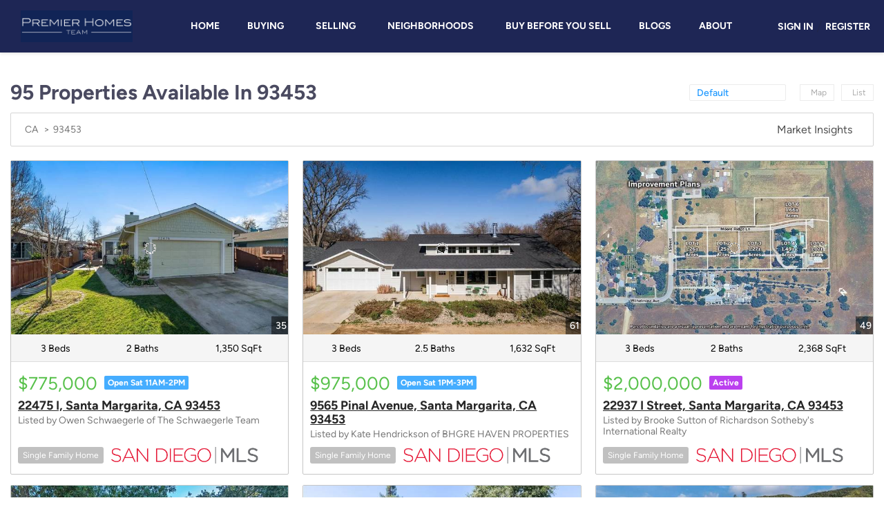

--- FILE ---
content_type: text/html; charset=utf-8
request_url: https://www.greatersandiegoareahomes.com/CA/93453
body_size: 16805
content:
<!doctype html><html lang="en"><head><meta http-equiv="content-type" content="text/html;charset=utf-8"><meta name="viewport" content="width=device-width,initial-scale=1,minimum-scale=1,maximum-scale=1,user-scalable=no"><link rel="dns-prefetch" href="//static.chimeroi.com"><link rel="dns-prefetch" href="//cdn.chime.me"><meta name="format-detection" content="telephone=no"><meta name="mobile-web-app-capable" content="yes"><title>Homes for sale in 93453, CA - Glen Henderson - Premier Homes Team, ...</title><link rel="canonical" href="https://www.greatersandiegoareahomes.com/CA/93453">   <meta name="google-site-verification" content="xPMGMbs2aUzFE8xnVZhWpFiBi3vNB5VC-9n_SFCTFao" />
<meta name="facebook-domain-verification" content="3i266l9hlvwa40o77zqg5a4uh028hi">
<meta name="msvalidate.01" content="B642783A1B86D21AC5FFC5CD931D6D37" />  <meta name="title" property="og:title" content="Homes for sale in 93453, CA - Glen Henderson - Premier Homes Team, ..."><meta name="twitter:card" content="summary_large_image"><meta name="twitter:title" content="Homes for sale in 93453, CA - Glen Henderson - Premier Homes Team, ..."><meta name="keywords" content="93453, CA realtor, 93453, CA real estate agent, Homes for sale in 93453, CA, Houses for sale in 93453, CA, 93453, CA homes for sale, 93453, CA houses for sale, 93453, CA condos for sale, Glen Henderson, Premier Homes Team, a division of Big Block Realty"><meta name="description" content="Find all homes for sale in 93453, CA. Glen Henderson will help you find your perfect home or condo in 93453, CA"><meta property="og:description" content="Find all homes for sale in 93453, CA. Glen Henderson will help you find your perfect home or condo in 93453, CA"><meta name="twitter:description" content="Find all homes for sale in 93453, CA. Glen Henderson will help you find your perfect home or condo in 93453, CA"><meta property="og:image:width" content="1200"><meta property="og:image:height" content="630">  <meta property="og:image" content="https://cdn.chime.me/image/fs/sitebuild/2018119/14/w1200_original_2e482271-d62b-4976-8b3b-16fc292edf42.jpeg"><meta name="twitter:image" content="https://cdn.chime.me/image/fs/sitebuild/2018119/14/w1200_original_2e482271-d62b-4976-8b3b-16fc292edf42.jpeg"><meta name="theme-color" content="#FFF"><link rel="shortcut icon" href="https://cdn.chime.me/image/fs/sitebuild/2021324/20/original_11d31a3a-dca7-4047-927b-df4f4871692d.jpeg"><link rel="apple-touch-icon" sizes="144x144" href="https://cdn.chime.me/image/fs/sitebuild/2021324/20/w144_original_11d31a3a-dca7-4047-927b-df4f4871692d.jpeg"><link rel="apple-touch-icon" sizes="120x120" href="https://cdn.chime.me/image/fs/sitebuild/2021324/20/w120_original_11d31a3a-dca7-4047-927b-df4f4871692d.jpeg"><link rel="apple-touch-icon" sizes="72x72" href="https://cdn.chime.me/image/fs/sitebuild/2021324/20/w72_original_11d31a3a-dca7-4047-927b-df4f4871692d.jpeg"><link rel="apple-touch-icon" sizes="52x52" href="https://cdn.chime.me/image/fs/sitebuild/2021324/20/w52_original_11d31a3a-dca7-4047-927b-df4f4871692d.jpeg"><meta http-equiv="X-UA-Compatible" content="IE=edge"><link href="//static.chimeroi.com/site-ssr/main-0950726b.css" rel="stylesheet"><link href="//static.chimeroi.com/site-ssr/template/1768546502583/template2.css" rel="stylesheet"><link rel="stylesheet" href="/styleAndTheme.css?t=1768563172103&display=block&siteId=1163&pageId=863208"> <link href="//static.chimeroi.com/site-ssr/modules/md-header/progressive-45e6cb4c.css" rel="stylesheet"><link href="//static.chimeroi.com/site-ssr/modules/md-search/template1-fd2465d8.css" rel="stylesheet"><link href="//static.chimeroi.com/site-ssr/modules/md-quick-search/template2-edb41e7f.css" rel="stylesheet"><link href="//static.chimeroi.com/site-ssr/modules/md-footer/upgrade-59c68b6e.css" rel="stylesheet"><link href="//static.chimeroi.com/site-ssr/modules/md-header-a0526123.css" rel="stylesheet"><link href="//static.chimeroi.com/site-ssr/modules/md-footer-a309111a.css" rel="stylesheet"><link href="//static.chimeroi.com/site-ssr/modules/md-search-bar-center/template1-37eb3bb5.css" rel="stylesheet"><link href="//static.chimeroi.com/site-ssr/components/search-result/template1-0ece6169.css" rel="stylesheet"><link href="//static.chimeroi.com/site-ssr/modules/md-house/grid-v1_grid-2da14fac.css" rel="stylesheet"><link href="//static.chimeroi.com/site-ssr/components/pagination/template1-7872cbcf.css" rel="stylesheet"><link href="//static.chimeroi.com/site-ssr/common/img-swiper-1fea702f.css" rel="stylesheet">  <script>window.lngNsDetail={"lng":"en","ns":{"md-header":"https://cdn.lofty.com/doc/international/Site/en/md-header/1737341042036/Site-md-header.en.json","md-quick-search":"https://cdn.lofty.com/doc/international/Site/en/md-quick-search/1662600421037/Site-md-quick-search.en.json","md-footer":"https://cdn.lofty.com/doc/international/Site/en/md-footer/1742172387854/Site-md-footer.en.json","common":"https://cdn.lofty.com/doc/fs/international/20251027/1/fffd8852-fd74-403a-92b4-b4dc353165b3/Site-common.en.json","md-search-bar":"https://cdn.lofty.com/doc/fs/international/20251117/1/801bf773-67b7-4ab7-8817-25511f89ca9d/Site-md-search-bar.en.json","md-search-result":"https://cdn.lofty.com/doc/fs/international/2025722/10/e1e136f3-fa7e-4bb7-b99e-295e61488890/Site-md-search-result.en.json","md-house":"https://cdn.lofty.com/doc/fs/international/2025922/1/ee5d0786-7671-44c9-bb97-e617c0073efc/Site-md-house.en.json"}}</script>   <input id="requestId" value="1770503379_1768563171762" hidden> </head><body class="site listing template2"><div id="body-plugin"><!--[--><!----><!--]--></div><main id="app" class="page-content"><!--[--><header class="md-header progressive" style="--header-logo-fontsize:30px;"><div role="navigation" class="nosticky header-container" style="color:rgba(255, 253, 253, 1);"><div class="header-bg" style="background:rgba(30, 38, 85, 1);"></div> <a class="logo" href="/" rel="noopener noreferrer"><img style="height:1.16em;" src="https://cdn.chime.me/image/fs/cmsbuild/20211230/15/h200_original_041c2719-b90c-4c43-8f00-3064f79a20a7.png" alt="Premier Homes Team"></a> <!----> <div style="color:rgba(255, 253, 253, 1);--header-hovercolor:rgba(16, 107, 194, 1);--header-bgcolor:rgba(30, 38, 85, 1);--header-sec-txtcolor:#333;--header-sec-bgcolor:#fff;font-family:var(--font-bold);font-size:14px;" class="nav-container"><!-- head menu start --> <ul class="head-menu"><!--[--><li class="menu-item"><!--[--><a href="/" target="_self" rel="noopener noreferrer" class="uppercase"><!--[-->Home<!--]--></a><!--]--></li><li style="" class="menu-item has-child" tabindex="0"><!-- first-level menu --> <a class="has-child-a uppercase" href="/listing" target="_self" tabindex="0" role="button" rel="noopener noreferrer"><!--[--><i style="display:none;" class="iconfont left icon-fashion-down"></i> <!--[-->Buying<!--]--> <!----> <i style="" class="icon-fashion-down iconfont"></i> <i style="display:none;" class="iconfont right icon-fashion-down"></i><!--]--></a> <div class="wrapper" style=""><ol class="submenu hidden-scrollbar" style=""><!--[--><li class="menu-item"><!--has submenu second-level menu --> <!--[--><!--not has submenu second-level menu --><!--[--><a href="/listing" target="_self" rel="noopener noreferrer"><!--[-->All Listings<!--]--></a><!--]--><!--]--></li><li class="menu-item"><!--has submenu second-level menu --> <!--[--><!--not has submenu second-level menu --><!--[--><a href="/map-search" target="_self" rel="noopener noreferrer"><!--[-->Map Search<!--]--></a><!--]--><!--]--></li><li class="menu-item"><!--has submenu second-level menu --> <!--[--><!--not has submenu second-level menu --><!--[--><a href="/new-homes-san-diego" target="_self" rel="noopener noreferrer"><!--[-->New Construction<!--]--></a><!--]--><!--]--></li><li class="menu-item"><!--has submenu second-level menu --> <!--[--><!--not has submenu second-level menu --><!--[--><a href="https://cashoffer.greatersandiegoareahomes.com/" target="_self" rel="noopener noreferrer"><!--[-->Become A Cash Buyer<!--]--></a><!--]--><!--]--></li><li class="menu-item"><!--has submenu second-level menu --> <!--[--><!--not has submenu second-level menu --><!--[--><a href="/about/buyer" target="_self" rel="noopener noreferrer"><!--[-->Why Buy With Our Team?<!--]--></a><!--]--><!--]--></li><li class="menu-item"><!--has submenu second-level menu --> <!--[--><!--not has submenu second-level menu --><!--[--><a href="/mortgage-calculator" target="_self" rel="noopener noreferrer"><!--[-->Mortgage Calculator<!--]--></a><!--]--><!--]--></li><li class="menu-item"><!--has submenu second-level menu --> <!--[--><!--not has submenu second-level menu --><!--[--><a href="/affordability-calculator" target="_self" rel="noopener noreferrer"><!--[-->Affordability Calculator<!--]--></a><!--]--><!--]--></li><!--]--></ol></div></li><li style="" class="menu-item has-child" tabindex="0"><!-- first-level menu --> <a class="has-child-a uppercase" href="/about/seller" target="_self" tabindex="0" role="button" rel="noopener noreferrer"><!--[--><i style="display:none;" class="iconfont left icon-fashion-down"></i> <!--[-->Selling<!--]--> <!----> <i style="" class="icon-fashion-down iconfont"></i> <i style="display:none;" class="iconfont right icon-fashion-down"></i><!--]--></a> <div class="wrapper" style=""><ol class="submenu hidden-scrollbar" style=""><!--[--><li class="menu-item"><!--has submenu second-level menu --> <!--[--><!--not has submenu second-level menu --><!--[--><a href="/about/seller" target="_self" rel="noopener noreferrer"><!--[-->Sell Your Home<!--]--></a><!--]--><!--]--></li><li class="menu-item"><!--has submenu second-level menu --> <!--[--><!--not has submenu second-level menu --><!--[--><a href="/guaranteed-cash-offer" target="_self" rel="noopener noreferrer"><!--[-->Guaranteed Cash Offer<!--]--></a><!--]--><!--]--></li><li class="menu-item"><!--has submenu second-level menu --> <!--[--><!--not has submenu second-level menu --><!--[--><a href="/evaluation" target="_self" rel="noopener noreferrer"><!--[-->Home Evaluation<!--]--></a><!--]--><!--]--></li><li class="menu-item"><!--has submenu second-level menu --> <!--[--><!--not has submenu second-level menu --><!--[--><a href="/sold-listing" target="_self" rel="noopener noreferrer"><!--[-->Sold Listings<!--]--></a><!--]--><!--]--></li><!--]--></ol></div></li><li style="" class="menu-item has-child" tabindex="0"><!-- first-level menu --> <a class="has-child-a uppercase" href="/4s-ranch-homes-for-sale/156520410/4s-ranch" target="_self" tabindex="0" role="button" rel="noopener noreferrer"><!--[--><i style="display:none;" class="iconfont left icon-fashion-down"></i> <!--[-->Neighborhoods<!--]--> <!----> <i style="" class="icon-fashion-down iconfont"></i> <i style="display:none;" class="iconfont right icon-fashion-down"></i><!--]--></a> <div class="wrapper" style=""><ol class="submenu hidden-scrollbar" style=""><!--[--><li class="menu-item"><!--has submenu second-level menu --> <!--[--><!--not has submenu second-level menu --><!--[--><a href="/4s-ranch-homes-for-sale/156520410/4s-ranch" target="_self" rel="noopener noreferrer"><!--[-->4S Ranch<!--]--></a><!--]--><!--]--></li><li class="menu-item"><!--has submenu second-level menu --> <!--[--><!--not has submenu second-level menu --><!--[--><a href="/alpine-homes-for-sale/143923784/alpine" target="_self" rel="noopener noreferrer"><!--[-->Alpine<!--]--></a><!--]--><!--]--></li><li class="menu-item"><!--has submenu second-level menu --> <!--[--><!--not has submenu second-level menu --><!--[--><a href="/bankers-hill-san-diego/155719708/park-west" target="_self" rel="noopener noreferrer"><!--[-->Park West<!--]--></a><!--]--><!--]--></li><li class="menu-item"><!--has submenu second-level menu --> <!--[--><!--not has submenu second-level menu --><!--[--><a href="/cardiff-by-the-sea-homes-for-sale" target="_self" rel="noopener noreferrer"><!--[-->Cardiff by the Sea<!--]--></a><!--]--><!--]--></li><li class="menu-item"><!--has submenu second-level menu --> <!--[--><!--not has submenu second-level menu --><!--[--><a href="/carmel-valley-san-diego/156101255/carmel-valley" target="_self" rel="noopener noreferrer"><!--[-->Carmel Valley<!--]--></a><!--]--><!--]--></li><li class="menu-item"><!--has submenu second-level menu --> <!--[--><!--not has submenu second-level menu --><!--[--><a href="/coronado-homes-for-sale" target="_self" rel="noopener noreferrer"><!--[-->Coronado<!--]--></a><!--]--><!--]--></li><li class="menu-item"><!--has submenu second-level menu --> <!--[--><!--not has submenu second-level menu --><!--[--><a href="/del-mar-homes-for-sale" target="_self" rel="noopener noreferrer"><!--[-->Del Mar<!--]--></a><!--]--><!--]--></li><li class="menu-item"><!--has submenu second-level menu --> <!--[--><!--[--><a class="has-child-a" tabindex="0" role="button" rel="noopener noreferrer" href="/cortez-hill-condos/153972934/cortez" target="_self"><i style="display:none;" class="iconfont left icon-fashion-down"></i> <!--[-->Downtown San Diego<!--]--> <i style="" class="iconfont right icon-fashion-down"></i></a><!--]--> <!-- third-level menu --> <div class="wrapper" style=""><ol class="submenu hidden-scrollbar" style=""><!--[--><li class="menu-item"><!--[--><a href="/cortez-hill-condos/153972934/cortez" target="_self" rel="noopener noreferrer"><!--[-->Cortez<!--]--></a><!--]--></li><li class="menu-item"><!--[--><a href="/core-columbia-district-condos/153972935/core-columbia" target="_self" rel="noopener noreferrer"><!--[-->Core-Columbia<!--]--></a><!--]--></li><li class="menu-item"><!--[--><a href="/east-village-condos/153972933/east-village" target="_self" rel="noopener noreferrer"><!--[-->East Village<!--]--></a><!--]--></li><li class="menu-item"><!--[--><a href="/gaslamp-san-diego-condos/153972932/gaslamp" target="_self" rel="noopener noreferrer"><!--[-->Gaslamp<!--]--></a><!--]--></li><li class="menu-item"><!--[--><a href="/little-italy-condos/153972931/little-italy" target="_self" rel="noopener noreferrer"><!--[-->Little Italy<!--]--></a><!--]--></li><li class="menu-item"><!--[--><a href="/marina-district-condos/153972930/marina" target="_self" rel="noopener noreferrer"><!--[-->Marina<!--]--></a><!--]--></li><!--]--></ol></div><!--]--></li><li class="menu-item"><!--has submenu second-level menu --> <!--[--><!--not has submenu second-level menu --><!--[--><a href="/eastlake-chula-vista/156101569/eastlake" target="_self" rel="noopener noreferrer"><!--[-->EastLake<!--]--></a><!--]--><!--]--></li><li class="menu-item"><!--has submenu second-level menu --> <!--[--><!--not has submenu second-level menu --><!--[--><a href="/encinitas-homes-for-sale" target="_self" rel="noopener noreferrer"><!--[-->Encinitas<!--]--></a><!--]--><!--]--></li><li class="menu-item"><!--has submenu second-level menu --> <!--[--><!--not has submenu second-level menu --><!--[--><a href="/fairbanks-ranch-san-diego/156101271/fairbanks-ranch" target="_self" rel="noopener noreferrer"><!--[-->Fairbanks Ranch<!--]--></a><!--]--><!--]--></li><li class="menu-item"><!--has submenu second-level menu --> <!--[--><!--not has submenu second-level menu --><!--[--><a href="/hillcrest-san-diego/155770868/hillcrest" target="_self" rel="noopener noreferrer"><!--[-->Hillcrest<!--]--></a><!--]--><!--]--></li><li class="menu-item"><!--has submenu second-level menu --> <!--[--><!--not has submenu second-level menu --><!--[--><a href="/kensington-san-diego/156100687/kensington" target="_self" rel="noopener noreferrer"><!--[-->Kensington<!--]--></a><!--]--><!--]--></li><li class="menu-item"><!--has submenu second-level menu --> <!--[--><!--not has submenu second-level menu --><!--[--><a href="/la-jolla-homes-for-sale" target="_self" rel="noopener noreferrer"><!--[-->La Jolla<!--]--></a><!--]--><!--]--></li><li class="menu-item"><!--has submenu second-level menu --> <!--[--><!--not has submenu second-level menu --><!--[--><a href="/mission-hills-san-diego/155770882/mission-hills" target="_self" rel="noopener noreferrer"><!--[-->Mission Hills<!--]--></a><!--]--><!--]--></li><li class="menu-item"><!--has submenu second-level menu --> <!--[--><!--not has submenu second-level menu --><!--[--><a href="/mission-beach-san-diego/143923797/mission-beach" target="_self" rel="noopener noreferrer"><!--[-->Mission Beach<!--]--></a><!--]--><!--]--></li><li class="menu-item"><!--has submenu second-level menu --> <!--[--><!--not has submenu second-level menu --><!--[--><a href="/ocean-beach-homes-for-sale" target="_self" rel="noopener noreferrer"><!--[-->Ocean Beach (OB)<!--]--></a><!--]--><!--]--></li><li class="menu-item"><!--has submenu second-level menu --> <!--[--><!--not has submenu second-level menu --><!--[--><a href="/neighborhood-pacific-beach/143923796/pacific-beach" target="_self" rel="noopener noreferrer"><!--[-->Pacific Beach<!--]--></a><!--]--><!--]--></li><li class="menu-item"><!--has submenu second-level menu --> <!--[--><!--not has submenu second-level menu --><!--[--><a href="/point-loma-homes-for-sale" target="_self" rel="noopener noreferrer"><!--[-->Point Loma<!--]--></a><!--]--><!--]--></li><li class="menu-item"><!--has submenu second-level menu --> <!--[--><!--not has submenu second-level menu --><!--[--><a href="/rancho-bernardo-golf-course-homes" target="_self" rel="noopener noreferrer"><!--[-->Rancho Bernardo Golf Course Homes<!--]--></a><!--]--><!--]--></li><li class="menu-item"><!--has submenu second-level menu --> <!--[--><!--not has submenu second-level menu --><!--[--><a href="/rancho-santa-fe-homes-for-sale" target="_self" rel="noopener noreferrer"><!--[-->Rancho Santa Fe<!--]--></a><!--]--><!--]--></li><li class="menu-item"><!--has submenu second-level menu --> <!--[--><!--not has submenu second-level menu --><!--[--><a href="/solana-beach/156100719/solana-beach" target="_self" rel="noopener noreferrer"><!--[-->Solana Beach<!--]--></a><!--]--><!--]--></li><li class="menu-item"><!--has submenu second-level menu --> <!--[--><!--not has submenu second-level menu --><!--[--><a href="/torrey-hills-san-diego/156101296/torrey-hills" target="_self" rel="noopener noreferrer"><!--[-->Torrey Hills<!--]--></a><!--]--><!--]--></li><!--]--></ol></div></li><li class="menu-item"><!--[--><a href="https://agent.homelight.com/agents/glen-henderson-ca-01384181" target="_blank" rel="noopener noreferrer" class="uppercase"><!--[-->Buy Before You Sell<!--]--></a><!--]--></li><li class="menu-item"><!--[--><a href="/blog" target="_self" rel="noopener noreferrer" class="uppercase"><!--[-->Blogs<!--]--></a><!--]--></li><li style="" class="menu-item has-child" tabindex="0"><!-- first-level menu --> <a class="has-child-a uppercase" href="/about" target="_self" tabindex="0" role="button" rel="noopener noreferrer"><!--[--><i style="display:none;" class="iconfont left icon-fashion-down"></i> <!--[-->About<!--]--> <!----> <i style="" class="icon-fashion-down iconfont"></i> <i style="display:none;" class="iconfont right icon-fashion-down"></i><!--]--></a> <div class="wrapper" style=""><ol class="submenu hidden-scrollbar" style=""><!--[--><li class="menu-item"><!--has submenu second-level menu --> <!--[--><!--not has submenu second-level menu --><!--[--><a href="/about" target="_self" rel="noopener noreferrer"><!--[-->About Us<!--]--></a><!--]--><!--]--></li><li class="menu-item"><!--has submenu second-level menu --> <!--[--><!--not has submenu second-level menu --><!--[--><a href="/reviews" target="_self" rel="noopener noreferrer"><!--[-->Reviews<!--]--></a><!--]--><!--]--></li><li class="menu-item"><!--has submenu second-level menu --> <!--[--><!--not has submenu second-level menu --><!--[--><a href="/contact" target="_self" rel="noopener noreferrer"><!--[-->Contact Us<!--]--></a><!--]--><!--]--></li><!--]--></ol></div></li><!--]--> <!----> <li class="menu-item more"><a class="has-child-a" role="button" tabindex="0" aria-label="More" rel="noopener noreferrer">MORE<i class="iconfont icon-fashion-down"></i></a> <div class="submenu-container"><div class="wrapper"><ol class="submenu hidden-scrollbar" style=""><!--[--><!--]--></ol></div></div></li></ul> <!-- head menu end --> <!-- google translate start --> <!--[--><!----> <!----><!--]--> <!-- google translate end --> <!-- head account start --> <ul class="head-account"><li class="menu-item has-child account-icon-container"><span class="iconfont icon-account"></span> <div class="wrapper"><ol class="submenu"><li class="menu-item"><span class="menu-span">My Homes</span></li> <li class="menu-item"><span class="menu-span">My Tours</span></li> <li class="menu-item"><span class="menu-span">My Favorites</span></li> <li class="menu-item"><span class="menu-span">My Searches</span></li></ol></div></li> <!--[--><li class="menu-item item-login"><span role="button" tabindex="0">Sign In</span></li> <li class="account-separator" aria-hidden="true"></li> <li class="menu-item item-regist"><span role="button" tabindex="0">Register</span></li><!--]--></ul> <!-- head account end --></div> <!----> <!----> <div class="nav-mask"></div> <div class="nav-mask-dark" style="display:none;"></div> <div style="display:none;" class="iconfont mobile-menu icon-close"></div> <div style="display:none;" class="iconfont mobile-menu icon-menu"></div></div> <div class="header-placeholder"><div style="height:1.16em;min-height:30px;"></div></div> <!----></header><div class="md-search template1 grid hide-below" style="margin-bottom:60px;padding-top:0px;"><section class="md-listing-search template1"><!----> <div class="search-content"><div class="header"><span class="back iconfont icon-prev"></span> <span class="filters">Filters</span> <span class="reset"><em class="iconfont icon-reset"></em>Reset</span></div> <div class="scroll-zone"><!----></div> <div class="oper-btns"><div class="btn save-search">Save Search (1) <div class="save-alert-box" style="display:none;">Save your search to get Alerts</div></div> <!-- snapshot  Show fixed copy in  View Results --> <!----> <div class="btn more-search">95 Properties</div> <!----></div></div></section> <div class="md-search-result template1" style="height:auto;" cls="show-search mg-magtop-40 all-screen"><div class="map-result-container" style="display:none;"><!----> <i class="collapse btn-collapse iconfont icon-more_arrow"></i></div> <div class="search-result-container"><!----> <div class="search-result-header"><h1 data-from="lofty" class="search-text m0"><!--[--><span>95</span> <span>Properties Available In 93453</span><!--]--></h1> <div class="search-choose"><div class="search-sort"><!----> <div class="click-show-list select single"><div class="box-div"><div class="name"></div> <div class="title"><!----> <label class="text"><!----> Default</label> <span class="dropdown_icon iconfont icon-small-down"></span></div> <ul class="list-panel panel-style" style="display:none;"><!--[--><!----> <!--[--><li class="selected"><span>Default</span> <em style="" class="iconfont icon-checked-light"></em></li><li class=""><span>Price-High To Low</span> <em style="display:none;" class="iconfont icon-checked-light"></em></li><li class=""><span>Price-Low To High</span> <em style="display:none;" class="iconfont icon-checked-light"></em></li><li class=""><span>Newest Listings</span> <em style="display:none;" class="iconfont icon-checked-light"></em></li><li class=""><span>Beds (Most)</span> <em style="display:none;" class="iconfont icon-checked-light"></em></li><li class=""><span>Baths (Most)</span> <em style="display:none;" class="iconfont icon-checked-light"></em></li><li class=""><span>Year Built (Newest)</span> <em style="display:none;" class="iconfont icon-checked-light"></em></li><li class=""><span>Square Feet (Biggest)</span> <em style="display:none;" class="iconfont icon-checked-light"></em></li><!--]--><!--]--></ul></div></div></div> <div class="search-switch"><!--[--><div class="map switch-item"><i class="iconfont icon-map-v1"></i> <span class="name">Map</span></div><div class="list switch-item"><i class="iconfont icon-list-v1"></i> <span class="name">List</span></div><!--]--></div></div> <!----></div> <div class="crumbs template1"><div class="content"><div class="left"><!--[--><a class="crumb_item" rel="noopener norefferrer" href="javascript:void(0);"><span class="crumb_inner">CA</span> <span class="crumb_separator">&gt;</span></a><a class="crumb_item" rel="noopener norefferrer" href="javascript:void(0);"><span class="crumb_inner">93453</span> <span class="crumb_separator">&gt;</span></a><!--]--></div> <a class="right" rel="noopener noreferrer"><span class="market_insight">Market Insights</span> <span class="go iconfont icon-arrow"></span></a></div></div> <div class="search-result mg-scrollbar"><!--[--><!----> <!----> <ul class="house-grid template1 full-screen" showcheckbox="false"><!--[--><!--[--><li class="house-grid-item template1" title="22475 I, Santa Margarita, CA 93453"><article><a href="/listing-detail/1175925906/22475-I-Santa-Margarita-CA" target="_self" aria-label="22475 I, Santa Margarita, CA 93453" self="false"><div class="img-swiper-wrapper house-preview" imgnotzoom="false"><div class="slot-wraper"><div class="swiper swiper-box"><!--[--><!--]--><div class="swiper-wrapper"><!--[--><!--]--><!--[--><div class="swiper-slide" style="width:calc((100% - 0px)/1);margin-right:10px;"><!--[--><div class="loading-box"><div class="mg-loading"></div></div> <div class="img-content" style="z-index:-1;"><img class="" style="" src="https://img.chime.me/imageemb/mls-listing/976/SC25282405/2d9b84cf/1768513583/w600_original_FMhdDsMgCADgG4nTAbrbiED20B_TmjS9fdPX7z_nOH8AXbdwWFvm7WYa-r6-BJ_EkCNRisgZKld0V3aK32qKjiKYqRRsJN08XCbjCQAA__8.jpg" alt="22475 I, Santa Margarita, CA 93453"></div><!--]--><!----></div><!--]--><!--[--><!--]--></div><!----><!----><!----><!--[--><!--]--></div> <!--[--><!----> <!--[--><span class="hide hover-show house-count">1/35</span> <span class="hover-hide house-count"><i class="iconfont icon-pic"></i> 35</span><!--]--> <!--]--></div> <!--[--><!--]--> <!--[--><!--[--><div class="swiper-prev iconfont icon-arrow_08_left"></div><!--]--> <!--[--><div class="swiper-next iconfont icon-arrow_08_right"></div><!--]--><!--]--></div></a> <div class="house-basic clearfix"><!--[--><span class="vertical-line"><i class="icon-bed-bold iconfont"></i> 3 Beds</span><span class="vertical-line"><i class="icon-bath-bold iconfont"></i> 2 Baths</span><span class="vertical-line"><i class="icon-sqft-bold iconfont"></i> 1,350 SqFt</span><!--]--></div> <!----> <!----> <div class="price-fav"><div class="house-price-container"><span class="house-price"><span>$775,000</span></span> <div class="house-status open-house v1"><span class="status-text">Open Sat 11AM-2PM</span></div></div></div> <div class="house-footer"><h3 class="house-address"><a href="/listing-detail/1175925906/22475-I-Santa-Margarita-CA" target="_self" aria-label="22475 I, Santa Margarita, CA 93453" self="false">22475 I, Santa Margarita, CA 93453</a></h3> <!-- mls number  Do not do internationalization  --> <!----> <p class="house-provided ws-pre-wrap">Listed by Owen Schwaegerle of The Schwaegerle Team</p> <div class="property"><p class="house-tag"><!-- property types  Customers can customize the configuration ， not fixed ， Nor should it be internationalized  --> <!-- {{ $t(`common:${propertyType}`) }} --> Single Family Home</p> <img class="small-logo" style="" src="https://cdn.chime.me/image/fs/sitebuild/20201029/0/h600_original_226fbb91-8877-476f-b39a-12d8d7333085.png" alt="MLS Router / San Diego MLS"> <!--[--><div class="placeholder"></div> <span class="fav-icon"><i class="iconfont icon-heart-fill"></i> <i class="iconfont icon-heart"></i></span><!--]--></div></div></article> <script type="application/ld+json">[{"@type":"Event","@context":"http://schema.org","name":"Open House - 11AM-2PM","startDate":"2026-01-17T11:00:00.000Z","endDate":"2026-01-17T14:00:00.000Z","url":"https://www.greatersandiegoareahomes.com/listing-detail/1175925906/22475-I-Santa-Margarita-CA","description":"Join us for an exciting open house event at 22475 I, Santa Margarita, CA 93453.","image":"https://img.chime.me/imageemb/mls-listing/976/SC25282405/2d9b84cf/1768513583/original_FMhdDsMgCADgG4nTAbrbiED20B_TmjS9fdPX7z_nOH8AXbdwWFvm7WYa-r6-BJ_EkCNRisgZKld0V3aK32qKjiKYqRRsJN08XCbjCQAA__8.jpg","eventAttendanceMode":"https://schema.org/OfflineEventAttendanceMode","eventStatus":"https://schema.org/EventScheduled","offers":{"@type":"Offer","price":775000,"priceCurrency":"USD","url":"https://www.greatersandiegoareahomes.com/listing-detail/1175925906/22475-I-Santa-Margarita-CA","availability":"http://schema.org/InStock","validFrom":" Sat Jan 17 2026 11:00 "},"organizer":{"@type":"Organization","name":"The Schwaegerle Team","url":"https://www.greatersandiegoareahomes.com/listing-detail/1175925906/22475-I-Santa-Margarita-CA"},"location":{"@type":"Place","@context":"http://schema.org","name":"22475 I, Santa Margarita, CA 93453","address":{"@type":"PostalAddress","@context":"http://schema.org","streetAddress":"22475 I, Santa Margarita, CA 93453","postalCode":"93453","addressLocality":"Santa Margarita","addressRegion":"CA"},"geo":{"@type":"GeoCoordinates","latitude":"35.388545","longitude":"-120.60773"}},"performer":{"@type":"Person","name":"Owen Schwaegerle"}}]</script></li><!--]--><!--[--><li class="house-grid-item template1" title="9565 Pinal Avenue, Santa Margarita, CA 93453"><article><a href="/listing-detail/1175294767/9565-Pinal-Avenue-Santa-Margarita-CA" target="_self" aria-label="9565 Pinal Avenue, Santa Margarita, CA 93453" self="false"><div class="img-swiper-wrapper house-preview" imgnotzoom="false"><div class="slot-wraper"><div class="swiper swiper-box"><!--[--><!--]--><div class="swiper-wrapper"><!--[--><!--]--><!--[--><div class="swiper-slide" style="width:calc((100% - 0px)/1);margin-right:10px;"><!--[--><div class="loading-box"><div class="mg-loading"></div></div> <div class="img-content" style="z-index:-1;"><img class="" style="" src="https://img.chime.me/imageemb/mls-listing/976/SC26000038/a546fc1c/1768517182/w600_original_FMjLDcIwDADQjWIHx3FgG_8QBz4RjVR1-6rX91prbg8Aj2_5p77X8cyM4r_PRVBvAoS9VxwNwZTTmcUItVlwUKo16YKDnPRe9rR5BgAA__8.jpg" alt="9565 Pinal Avenue, Santa Margarita, CA 93453"></div><!--]--><!----></div><!--]--><!--[--><!--]--></div><!----><!----><!----><!--[--><!--]--></div> <!--[--><!----> <!--[--><span class="hide hover-show house-count">1/61</span> <span class="hover-hide house-count"><i class="iconfont icon-pic"></i> 61</span><!--]--> <!--]--></div> <!--[--><!--]--> <!--[--><!--[--><div class="swiper-prev iconfont icon-arrow_08_left"></div><!--]--> <!--[--><div class="swiper-next iconfont icon-arrow_08_right"></div><!--]--><!--]--></div></a> <div class="house-basic clearfix"><!--[--><span class="vertical-line"><i class="icon-bed-bold iconfont"></i> 3 Beds</span><span class="vertical-line"><i class="icon-bath-bold iconfont"></i> 2.5 Baths</span><span class="vertical-line"><i class="icon-sqft-bold iconfont"></i> 1,632 SqFt</span><!--]--></div> <!----> <!----> <div class="price-fav"><div class="house-price-container"><span class="house-price"><span>$975,000</span></span> <div class="house-status open-house v1"><span class="status-text">Open Sat 1PM-3PM</span></div></div></div> <div class="house-footer"><h3 class="house-address"><a href="/listing-detail/1175294767/9565-Pinal-Avenue-Santa-Margarita-CA" target="_self" aria-label="9565 Pinal Avenue, Santa Margarita, CA 93453" self="false">9565 Pinal Avenue, Santa Margarita, CA 93453</a></h3> <!-- mls number  Do not do internationalization  --> <!----> <p class="house-provided ws-pre-wrap">Listed by Kate Hendrickson of BHGRE HAVEN PROPERTIES</p> <div class="property"><p class="house-tag"><!-- property types  Customers can customize the configuration ， not fixed ， Nor should it be internationalized  --> <!-- {{ $t(`common:${propertyType}`) }} --> Single Family Home</p> <img class="small-logo" style="" src="https://cdn.chime.me/image/fs/sitebuild/20201029/0/h600_original_226fbb91-8877-476f-b39a-12d8d7333085.png" alt="MLS Router / San Diego MLS"> <!--[--><div class="placeholder"></div> <span class="fav-icon"><i class="iconfont icon-heart-fill"></i> <i class="iconfont icon-heart"></i></span><!--]--></div></div></article> <script type="application/ld+json">[{"@type":"Event","@context":"http://schema.org","name":"Open House - 1PM-3PM","startDate":"2026-01-17T13:00:00.000Z","endDate":"2026-01-17T15:00:00.000Z","url":"https://www.greatersandiegoareahomes.com/listing-detail/1175294767/9565-Pinal-Avenue-Santa-Margarita-CA","description":"Join us for an exciting open house event at 9565 Pinal Avenue, Santa Margarita, CA 93453.","image":"https://img.chime.me/imageemb/mls-listing/976/SC26000038/a546fc1c/1768517182/original_FMjLDcIwDADQjWIHx3FgG_8QBz4RjVR1-6rX91prbg8Aj2_5p77X8cyM4r_PRVBvAoS9VxwNwZTTmcUItVlwUKo16YKDnPRe9rR5BgAA__8.jpg","eventAttendanceMode":"https://schema.org/OfflineEventAttendanceMode","eventStatus":"https://schema.org/EventScheduled","offers":{"@type":"Offer","price":975000,"priceCurrency":"USD","url":"https://www.greatersandiegoareahomes.com/listing-detail/1175294767/9565-Pinal-Avenue-Santa-Margarita-CA","availability":"http://schema.org/InStock","validFrom":" Sat Jan 17 2026 13:00 "},"organizer":{"@type":"Organization","name":"BHGRE HAVEN PROPERTIES","url":"https://www.greatersandiegoareahomes.com/listing-detail/1175294767/9565-Pinal-Avenue-Santa-Margarita-CA"},"location":{"@type":"Place","@context":"http://schema.org","name":"9565 Pinal Avenue, Santa Margarita, CA 93453","address":{"@type":"PostalAddress","@context":"http://schema.org","streetAddress":"9565 Pinal Avenue, Santa Margarita, CA 93453","postalCode":"93453","addressLocality":"Santa Margarita","addressRegion":"CA"},"geo":{"@type":"GeoCoordinates","latitude":"35.391631","longitude":"-120.604071"}},"performer":{"@type":"Person","name":"Kate Hendrickson"}}]</script></li><!--]--><!--[--><li class="house-grid-item template1" title="22937 I Street, Santa Margarita, CA 93453"><article><a href="/listing-detail/1175410682/22937-I-Street-Santa-Margarita-CA" target="_self" aria-label="22937 I Street, Santa Margarita, CA 93453" self="false"><div class="img-swiper-wrapper house-preview" imgnotzoom="false"><div class="slot-wraper"><div class="swiper swiper-box"><!--[--><!--]--><div class="swiper-wrapper"><!--[--><!--]--><!--[--><div class="swiper-slide" style="width:calc((100% - 0px)/1);margin-right:10px;"><!--[--><div class="loading-box"><div class="mg-loading"></div></div> <div class="img-content" style="z-index:-1;"><img class="" style="" src="https://img.chime.me/imageemb/mls-listing/976/PI25273543/19f0e51f/1767928605/w600_original_FMhdDoMgDADgG9EfQml2mwJt9rApURLj7Y2v33eteX4A-tjS4fZbd7iP1Pf_S0BcIaMIsaIAcmhxrSSYMSg8gpsVK6JhmS1d3uYTAAD__w.jpg" alt="22937 I Street, Santa Margarita, CA 93453"></div><!--]--><!----></div><!--]--><!--[--><!--]--></div><!----><!----><!----><!--[--><!--]--></div> <!--[--><!----> <!--[--><span class="hide hover-show house-count">1/49</span> <span class="hover-hide house-count"><i class="iconfont icon-pic"></i> 49</span><!--]--> <!--]--></div> <!--[--><!--]--> <!--[--><!--[--><div class="swiper-prev iconfont icon-arrow_08_left"></div><!--]--> <!--[--><div class="swiper-next iconfont icon-arrow_08_right"></div><!--]--><!--]--></div></a> <div class="house-basic clearfix"><!--[--><span class="vertical-line"><i class="icon-bed-bold iconfont"></i> 3 Beds</span><span class="vertical-line"><i class="icon-bath-bold iconfont"></i> 2 Baths</span><span class="vertical-line"><i class="icon-sqft-bold iconfont"></i> 2,368 SqFt</span><!--]--></div> <!----> <!----> <div class="price-fav"><div class="house-price-container"><span class="house-price"><span>$2,000,000</span></span> <div class="house-status active v1"><span class="status-text">Active</span></div></div></div> <div class="house-footer"><h3 class="house-address"><a href="/listing-detail/1175410682/22937-I-Street-Santa-Margarita-CA" target="_self" aria-label="22937 I Street, Santa Margarita, CA 93453" self="false">22937 I Street, Santa Margarita, CA 93453</a></h3> <!-- mls number  Do not do internationalization  --> <!----> <p class="house-provided ws-pre-wrap">Listed by Brooke Sutton of Richardson Sotheby&#39;s International Realty</p> <div class="property"><p class="house-tag"><!-- property types  Customers can customize the configuration ， not fixed ， Nor should it be internationalized  --> <!-- {{ $t(`common:${propertyType}`) }} --> Single Family Home</p> <img class="small-logo" style="" src="https://cdn.chime.me/image/fs/sitebuild/20201029/0/h600_original_226fbb91-8877-476f-b39a-12d8d7333085.png" alt="MLS Router / San Diego MLS"> <!--[--><div class="placeholder"></div> <span class="fav-icon"><i class="iconfont icon-heart-fill"></i> <i class="iconfont icon-heart"></i></span><!--]--></div></div></article> <!----></li><!--]--><!--[--><li class="house-grid-item template1" title="1420 W Pozo Road, Santa Margarita, CA 93453"><article><a href="/listing-detail/1170606410/1420-W-Pozo-Road-Santa-Margarita-CA" target="_self" aria-label="1420 W Pozo Road, Santa Margarita, CA 93453" self="false"><div class="img-swiper-wrapper house-preview" imgnotzoom="false"><div class="slot-wraper"><div class="swiper swiper-box"><!--[--><!--]--><div class="swiper-wrapper"><!--[--><!--]--><!--[--><div class="swiper-slide" style="width:calc((100% - 0px)/1);margin-right:10px;"><!--[--><div class="loading-box"><div class="mg-loading"></div></div> <div class="img-content" style="z-index:-1;"><img class="" style="" src="https://img.chime.me/imageemb/mls-listing/976/NS25213544/6fe8593d/1768341700/w600_original_FMhLDgMhCADQGwmKgvQ2FSFd9GNak2ZuP5nte-y9fjcAm-_09ftzH-E-k31eF0EuAoTcKnHJoF0Fh7NUxrAIwoEUYq2wNu2Y_j7WGQAA__8.jpg" alt="1420 W Pozo Road, Santa Margarita, CA 93453"></div><!--]--><!----></div><!--]--><!--[--><!--]--></div><!----><!----><!----><!--[--><!--]--></div> <!--[--><!----> <!--[--><span class="hide hover-show house-count">1/75</span> <span class="hover-hide house-count"><i class="iconfont icon-pic"></i> 75</span><!--]--> <!--]--></div> <!--[--><!--]--> <!--[--><!--[--><div class="swiper-prev iconfont icon-arrow_08_left"></div><!--]--> <!--[--><div class="swiper-next iconfont icon-arrow_08_right"></div><!--]--><!--]--></div></a> <div class="house-basic clearfix"><!--[--><span class="vertical-line"><i class="icon-bed-bold iconfont"></i> 2 Beds</span><span class="vertical-line"><i class="icon-bath-bold iconfont"></i> 1 Bath</span><span class="vertical-line"><i class="icon-sqft-bold iconfont"></i> 1,486 SqFt</span><!--]--></div> <!----> <!----> <div class="price-fav"><div class="house-price-container"><span class="house-price"><span>$1,386,000</span></span> <div class="house-status active v1"><span class="status-text">Active</span></div></div></div> <div class="house-footer"><h3 class="house-address"><a href="/listing-detail/1170606410/1420-W-Pozo-Road-Santa-Margarita-CA" target="_self" aria-label="1420 W Pozo Road, Santa Margarita, CA 93453" self="false">1420 W Pozo Road, Santa Margarita, CA 93453</a></h3> <!-- mls number  Do not do internationalization  --> <!----> <p class="house-provided ws-pre-wrap">Listed by Wayne Lewis of RE/MAX Success</p> <div class="property"><p class="house-tag"><!-- property types  Customers can customize the configuration ， not fixed ， Nor should it be internationalized  --> <!-- {{ $t(`common:${propertyType}`) }} --> Single Family Home</p> <img class="small-logo" style="" src="https://cdn.chime.me/image/fs/sitebuild/20201029/0/h600_original_226fbb91-8877-476f-b39a-12d8d7333085.png" alt="MLS Router / San Diego MLS"> <!--[--><div class="placeholder"></div> <span class="fav-icon"><i class="iconfont icon-heart-fill"></i> <i class="iconfont icon-heart"></i></span><!--]--></div></div></article> <!----></li><!--]--><!--[--><li class="house-grid-item template1" title="22550 J Street, Santa Margarita, CA 93453"><article><a href="/listing-detail/1169170603/22550-J-Street-Santa-Margarita-CA" target="_self" aria-label="22550 J Street, Santa Margarita, CA 93453" self="false"><div class="img-swiper-wrapper house-preview" imgnotzoom="false"><div class="slot-wraper"><div class="swiper swiper-box"><!--[--><!--]--><div class="swiper-wrapper"><!--[--><!--]--><!--[--><div class="swiper-slide" style="width:calc((100% - 0px)/1);margin-right:10px;"><!--[--><div class="loading-box"><div class="mg-loading"></div></div> <div class="img-content" style="z-index:-1;"><img class="" style="" src="https://img.chime.me/imageemb/mls-listing/976/NS25172370/833b6fd0/1767393081/w600_original_FMhLDoQwCADQG5V-pgzMbWiBzMJPo02Mtzdu33_Ocf4Aum7hMFnm7WYa-r6-BCl_oUSskWJBcBcjrQ3Z9JOIOZNydydBwYYlXNbGEwAA__8.jpg" alt="22550 J Street, Santa Margarita, CA 93453"></div><!--]--><!----></div><!--]--><!--[--><!--]--></div><!----><!----><!----><!--[--><!--]--></div> <!--[--><!----> <!--[--><span class="hide hover-show house-count">1/40</span> <span class="hover-hide house-count"><i class="iconfont icon-pic"></i> 40</span><!--]--> <!--]--></div> <!--[--><!--]--> <!--[--><!--[--><div class="swiper-prev iconfont icon-arrow_08_left"></div><!--]--> <!--[--><div class="swiper-next iconfont icon-arrow_08_right"></div><!--]--><!--]--></div></a> <div class="house-basic clearfix"><!--[--><span class="vertical-line"><i class="icon-bed-bold iconfont"></i> 3 Beds</span><span class="vertical-line"><i class="icon-bath-bold iconfont"></i> 2.5 Baths</span><span class="vertical-line"><i class="icon-sqft-bold iconfont"></i> 1,532 SqFt</span><!--]--></div> <!----> <!----> <div class="price-fav"><div class="house-price-container"><span class="house-price"><span>$699,000</span></span> <div class="house-status Pending v1"><span class="status-text">Pending</span></div></div></div> <div class="house-footer"><h3 class="house-address"><a href="/listing-detail/1169170603/22550-J-Street-Santa-Margarita-CA" target="_self" aria-label="22550 J Street, Santa Margarita, CA 93453" self="false">22550 J Street, Santa Margarita, CA 93453</a></h3> <!-- mls number  Do not do internationalization  --> <!----> <p class="house-provided ws-pre-wrap">Listed by Jaime Silveira of Malik Real Estate Group, Inc.</p> <div class="property"><p class="house-tag"><!-- property types  Customers can customize the configuration ， not fixed ， Nor should it be internationalized  --> <!-- {{ $t(`common:${propertyType}`) }} --> Single Family Home</p> <img class="small-logo" style="" src="https://cdn.chime.me/image/fs/sitebuild/20201029/0/h600_original_226fbb91-8877-476f-b39a-12d8d7333085.png" alt="MLS Router / San Diego MLS"> <!--[--><div class="placeholder"></div> <span class="fav-icon"><i class="iconfont icon-heart-fill"></i> <i class="iconfont icon-heart"></i></span><!--]--></div></div></article> <!----></li><!--]--><!--[--><li class="house-grid-item template1" title="6790 W Pozo Road, Santa Margarita, CA 93453"><article><a href="/listing-detail/1164578334/6790-W-Pozo-Road-Santa-Margarita-CA" target="_self" aria-label="6790 W Pozo Road, Santa Margarita, CA 93453" self="false"><div class="img-swiper-wrapper house-preview" imgnotzoom="false"><div class="slot-wraper"><div class="swiper swiper-box"><!--[--><!--]--><div class="swiper-wrapper"><!--[--><!--]--><!--[--><div class="swiper-slide" style="width:calc((100% - 0px)/1);margin-right:10px;"><!--[--><div class="loading-box"><div class="mg-loading"></div></div> <div class="img-content" style="z-index:-1;"><img class="" style="" src="https://img.chime.me/imageemb/mls-listing/976/PI25101556/b43f5610/1756478290/w600_original_FMhRDsMgCADQG4koMN1tFDD72FbTmjS9fdPf91lrHm8AtX_YvX3XNdwt6PZ7CDC9IEchSRIRuJhwRvYyrGhPTLVptj5qJWyE4fQ-7wAAAP__.jpg" alt="6790 W Pozo Road, Santa Margarita, CA 93453"></div><!--]--><!----></div><!--]--><!--[--><!--]--></div><!----><!----><!----><!--[--><!--]--></div> <!--[--><!----> <!--[--><span class="hide hover-show house-count">1/71</span> <span class="hover-hide house-count"><i class="iconfont icon-pic"></i> 71</span><!--]--> <!--]--></div> <!--[--><!--]--> <!--[--><!--[--><div class="swiper-prev iconfont icon-arrow_08_left"></div><!--]--> <!--[--><div class="swiper-next iconfont icon-arrow_08_right"></div><!--]--><!--]--></div></a> <div class="house-basic clearfix"><!--[--><span class="vertical-line"><i class="icon-bed-bold iconfont"></i> 7 Beds</span><span class="vertical-line"><i class="icon-bath-bold iconfont"></i> 5 Baths</span><span class="vertical-line"><i class="icon-sqft-bold iconfont"></i> 4,543 SqFt</span><!--]--></div> <!----> <!----> <div class="price-fav"><div class="house-price-container"><span class="house-price"><span>$2,950,000</span></span> <div class="house-status active v1"><span class="status-text">Active</span></div></div></div> <div class="house-footer"><h3 class="house-address"><a href="/listing-detail/1164578334/6790-W-Pozo-Road-Santa-Margarita-CA" target="_self" aria-label="6790 W Pozo Road, Santa Margarita, CA 93453" self="false">6790 W Pozo Road, Santa Margarita, CA 93453</a></h3> <!-- mls number  Do not do internationalization  --> <!----> <p class="house-provided ws-pre-wrap">Listed by Brooke Sutton of Richardson Sotheby&#39;s International Realty</p> <div class="property"><p class="house-tag"><!-- property types  Customers can customize the configuration ， not fixed ， Nor should it be internationalized  --> <!-- {{ $t(`common:${propertyType}`) }} --> Single Family Home</p> <img class="small-logo" style="" src="https://cdn.chime.me/image/fs/sitebuild/20201029/0/h600_original_226fbb91-8877-476f-b39a-12d8d7333085.png" alt="MLS Router / San Diego MLS"> <!--[--><div class="placeholder"></div> <span class="fav-icon"><i class="iconfont icon-heart-fill"></i> <i class="iconfont icon-heart"></i></span><!--]--></div></div></article> <!----></li><!--]--><!--[--><li class="house-grid-item template1" title="4235 Vista Del Lago, Santa Margarita, CA 93453"><article><a href="/listing-detail/1160420779/4235-Vista-Del-Lago-Santa-Margarita-CA" target="_self" aria-label="4235 Vista Del Lago, Santa Margarita, CA 93453" self="false"><div class="img-swiper-wrapper house-preview" imgnotzoom="false"><div class="slot-wraper"><div class="swiper swiper-box"><!--[--><!--]--><div class="swiper-wrapper"><!--[--><!--]--><!--[--><div class="swiper-slide" style="width:calc((100% - 0px)/1);margin-right:10px;"><!--[--><div class="loading-box"><div class="mg-loading"></div></div> <div class="img-content" style="z-index:-1;"><img class="" style="" src="https://img.chime.me/imageemb/mls-listing/976/NS25056836/fe6bff92/1767821475/w600_original_FMhdDsMgCADgGwmKkbHbALLsoT-mNWl6-6av33_OcX4BvG_pCF3m_Yvoyff1JciFgbBVbEIMbBWzafboohIkJRjNySp_mpmmK2w8AQAA__8.jpg" alt="4235 Vista Del Lago, Santa Margarita, CA 93453"></div><!--]--><!----></div><!--]--><!--[--><!--]--></div><!----><!----><!----><!--[--><!--]--></div> <!--[--><!----> <!--[--><span class="hide hover-show house-count">1/72</span> <span class="hover-hide house-count"><i class="iconfont icon-pic"></i> 72</span><!--]--> <!--]--></div> <!--[--><!--]--> <!--[--><!--[--><div class="swiper-prev iconfont icon-arrow_08_left"></div><!--]--> <!--[--><div class="swiper-next iconfont icon-arrow_08_right"></div><!--]--><!--]--></div></a> <div class="house-basic clearfix"><!--[--><span class="vertical-line"><i class="icon-bed-bold iconfont"></i> 2 Beds</span><span class="vertical-line"><i class="icon-bath-bold iconfont"></i> 2 Baths</span><span class="vertical-line"><i class="icon-sqft-bold iconfont"></i> 1,290 SqFt</span><!--]--></div> <!----> <!----> <div class="price-fav"><div class="house-price-container"><span class="house-price"><span>$1,695,000</span></span> <div class="house-status tag-default v1"><span class="status-text">Active Under Contract</span></div></div></div> <div class="house-footer"><h3 class="house-address"><a href="/listing-detail/1160420779/4235-Vista-Del-Lago-Santa-Margarita-CA" target="_self" aria-label="4235 Vista Del Lago, Santa Margarita, CA 93453" self="false">4235 Vista Del Lago, Santa Margarita, CA 93453</a></h3> <!-- mls number  Do not do internationalization  --> <!----> <p class="house-provided ws-pre-wrap">Listed by Wayne Lewis of RE/MAX Success</p> <div class="property"><p class="house-tag"><!-- property types  Customers can customize the configuration ， not fixed ， Nor should it be internationalized  --> <!-- {{ $t(`common:${propertyType}`) }} --> Single Family Home</p> <img class="small-logo" style="" src="https://cdn.chime.me/image/fs/sitebuild/20201029/0/h600_original_226fbb91-8877-476f-b39a-12d8d7333085.png" alt="MLS Router / San Diego MLS"> <!--[--><div class="placeholder"></div> <span class="fav-icon"><i class="iconfont icon-heart-fill"></i> <i class="iconfont icon-heart"></i></span><!--]--></div></div></article> <!----></li><!--]--><!--[--><li class="house-grid-item template1" title="4749 Las Pilitas Road, Santa Margarita, CA 93453"><article><a href="/listing-detail/1157278568/4749-Las-Pilitas-Road-Santa-Margarita-CA" target="_self" aria-label="4749 Las Pilitas Road, Santa Margarita, CA 93453" self="false"><div class="img-swiper-wrapper house-preview" imgnotzoom="false"><div class="slot-wraper"><div class="swiper swiper-box"><!--[--><!--]--><div class="swiper-wrapper"><!--[--><!--]--><!--[--><div class="swiper-slide" style="width:calc((100% - 0px)/1);margin-right:10px;"><!--[--><div class="loading-box"><div class="mg-loading"></div></div> <div class="img-content" style="z-index:-1;"><img class="" style="" src="https://img.chime.me/imageemb/mls-listing/976/NS25023773/ac166b23/1765567877/w600_original_FMjLDcMgDADQjbDBBepu4x_qoR-UIEXZPsr1vdea-wvA_Je2kM86R4Qn-39vglw6EDaq9UkE4lGCWYdhYw1RrDk7denGD0NLR-i8AgAA__8.jpg" alt="4749 Las Pilitas Road, Santa Margarita, CA 93453"></div><!--]--><!----></div><!--]--><!--[--><!--]--></div><!----><!----><!----><!--[--><!--]--></div> <!--[--><!----> <!--[--><span class="hide hover-show house-count">1/28</span> <span class="hover-hide house-count"><i class="iconfont icon-pic"></i> 28</span><!--]--> <!--]--></div> <!--[--><!--]--> <!--[--><!--[--><div class="swiper-prev iconfont icon-arrow_08_left"></div><!--]--> <!--[--><div class="swiper-next iconfont icon-arrow_08_right"></div><!--]--><!--]--></div></a> <div class="house-basic clearfix"><!--[--><span class="vertical-line"><i class="icon-bed-bold iconfont"></i> 4 Beds</span><span class="vertical-line"><i class="icon-bath-bold iconfont"></i> 3.5 Baths</span><span class="vertical-line"><i class="icon-sqft-bold iconfont"></i> 3,745 SqFt</span><!--]--></div> <!----> <!----> <div class="price-fav"><div class="house-price-container"><span class="house-price"><span>$1,595,000</span></span> <div class="house-status price-reduced v1"><span class="status-text">Price Dropped by $55K</span></div></div></div> <div class="house-footer"><h3 class="house-address"><a href="/listing-detail/1157278568/4749-Las-Pilitas-Road-Santa-Margarita-CA" target="_self" aria-label="4749 Las Pilitas Road, Santa Margarita, CA 93453" self="false">4749 Las Pilitas Road, Santa Margarita, CA 93453</a></h3> <!-- mls number  Do not do internationalization  --> <!----> <p class="house-provided ws-pre-wrap">Listed by Janice Bewley of Century 21 Masters</p> <div class="property"><p class="house-tag"><!-- property types  Customers can customize the configuration ， not fixed ， Nor should it be internationalized  --> <!-- {{ $t(`common:${propertyType}`) }} --> Single Family Home</p> <img class="small-logo" style="" src="https://cdn.chime.me/image/fs/sitebuild/20201029/0/h600_original_226fbb91-8877-476f-b39a-12d8d7333085.png" alt="MLS Router / San Diego MLS"> <!--[--><div class="placeholder"></div> <span class="fav-icon"><i class="iconfont icon-heart-fill"></i> <i class="iconfont icon-heart"></i></span><!--]--></div></div></article> <!----></li><!--]--><!--[--><li class="house-grid-item template1" title="3851 Las Pilitas, Santa Margarita, CA 93453"><article><a href="/listing-detail/1155877598/3851-Las-Pilitas-Santa-Margarita-CA" target="_self" aria-label="3851 Las Pilitas, Santa Margarita, CA 93453" self="false"><div class="img-swiper-wrapper house-preview" imgnotzoom="false"><div class="slot-wraper"><div class="swiper swiper-box"><!--[--><!--]--><div class="swiper-wrapper"><!--[--><!--]--><!--[--><div class="swiper-slide" style="width:calc((100% - 0px)/1);margin-right:10px;"><!--[--><div class="loading-box"><div class="mg-loading"></div></div> <div class="img-content" style="z-index:-1;"><img class="" style="" src="https://img.chime.me/imageemb/mls-listing/976/SC25005213/110ffa16/1767141085/w600_original_FMhLDoQgDADQG1GghQ5zG0pLXPghSmK8vXH7ljnH9QdourvT6jqfbqauHdtHECID-oyYCyH8qAZvKYqJFuKKXUQxUEuYkzC722S8AQAA__8.jpg" alt="3851 Las Pilitas, Santa Margarita, CA 93453"></div><!--]--><!----></div><!--]--><!--[--><!--]--></div><!----><!----><!----><!--[--><!--]--></div> <!--[--><!----> <!--[--><span class="hide hover-show house-count">1/49</span> <span class="hover-hide house-count"><i class="iconfont icon-pic"></i> 49</span><!--]--> <!--]--></div> <!--[--><!--]--> <!--[--><!--[--><div class="swiper-prev iconfont icon-arrow_08_left"></div><!--]--> <!--[--><div class="swiper-next iconfont icon-arrow_08_right"></div><!--]--><!--]--></div></a> <div class="house-basic clearfix"><!--[--><span class="vertical-line"><i class="icon-bed-bold iconfont"></i> 5 Beds</span><span class="vertical-line"><i class="icon-bath-bold iconfont"></i> 3 Baths</span><span class="vertical-line"><i class="icon-sqft-bold iconfont"></i> 2,464 SqFt</span><!--]--></div> <!----> <!----> <div class="price-fav"><div class="house-price-container"><span class="house-price"><span>$2,190,000</span></span> <div class="house-status active v1"><span class="status-text">Active</span></div></div></div> <div class="house-footer"><h3 class="house-address"><a href="/listing-detail/1155877598/3851-Las-Pilitas-Santa-Margarita-CA" target="_self" aria-label="3851 Las Pilitas, Santa Margarita, CA 93453" self="false">3851 Las Pilitas, Santa Margarita, CA 93453</a></h3> <!-- mls number  Do not do internationalization  --> <!----> <p class="house-provided ws-pre-wrap">Listed by Nita Vail of California Outdoor Properties, Inc.</p> <div class="property"><p class="house-tag"><!-- property types  Customers can customize the configuration ， not fixed ， Nor should it be internationalized  --> <!-- {{ $t(`common:${propertyType}`) }} --> Single Family Home</p> <img class="small-logo" style="" src="https://cdn.chime.me/image/fs/sitebuild/20201029/0/h600_original_226fbb91-8877-476f-b39a-12d8d7333085.png" alt="MLS Router / San Diego MLS"> <!--[--><div class="placeholder"></div> <span class="fav-icon"><i class="iconfont icon-heart-fill"></i> <i class="iconfont icon-heart"></i></span><!--]--></div></div></article> <!----></li><!--]--><!--[--><li class="house-grid-item template1" title="4555 Las Pilitas Road, Santa Margarita, CA 93453"><article><a href="/listing-detail/1149198262/4555-Las-Pilitas-Road-Santa-Margarita-CA" target="_self" aria-label="4555 Las Pilitas Road, Santa Margarita, CA 93453" self="false"><div class="img-swiper-wrapper house-preview" imgnotzoom="false"><div class="slot-wraper"><div class="swiper swiper-box"><!--[--><!--]--><div class="swiper-wrapper"><!--[--><!--]--><!--[--><div class="swiper-slide" style="width:calc((100% - 0px)/1);margin-right:10px;"><!--[--><div class="loading-box"><div class="mg-loading"></div></div> <div class="img-content" style="z-index:-1;"><img class="" style="" src="https://img.chime.me/imageemb/mls-listing/976/NS24168349/7e6bcbdb/1768341700/w600_original_FMhdDsMgCADgG4kCE9xthmL20B_TmjS9fdPX7z_nOL8AtW3h8N8y7-7eQt3XlyChAMWMjJkIiiJb6uhNqJuKRhErLNUkf5QxXG7jCQAA__8.jpg" alt="4555 Las Pilitas Road, Santa Margarita, CA 93453"></div><!--]--><!----></div><!--]--><!--[--><!--]--></div><!----><!----><!----><!--[--><!--]--></div> <!--[--><!----> <!--[--><span class="hide hover-show house-count">1/34</span> <span class="hover-hide house-count"><i class="iconfont icon-pic"></i> 34</span><!--]--> <!--]--></div> <!--[--><!--]--> <!--[--><!--[--><div class="swiper-prev iconfont icon-arrow_08_left"></div><!--]--> <!--[--><div class="swiper-next iconfont icon-arrow_08_right"></div><!--]--><!--]--></div></a> <div class="house-basic clearfix"><!--[--><span class="vertical-line"><i class="icon-bed-bold iconfont"></i> 3 Beds</span><span class="vertical-line"><i class="icon-bath-bold iconfont"></i> 2 Baths</span><span class="vertical-line"><i class="icon-sqft-bold iconfont"></i> 2,216 SqFt</span><!--]--></div> <!----> <!----> <div class="price-fav"><div class="house-price-container"><span class="house-price"><span>$849,000</span></span> <div class="house-status active v1"><span class="status-text">Active</span></div></div></div> <div class="house-footer"><h3 class="house-address"><a href="/listing-detail/1149198262/4555-Las-Pilitas-Road-Santa-Margarita-CA" target="_self" aria-label="4555 Las Pilitas Road, Santa Margarita, CA 93453" self="false">4555 Las Pilitas Road, Santa Margarita, CA 93453</a></h3> <!-- mls number  Do not do internationalization  --> <!----> <p class="house-provided ws-pre-wrap">Listed by Wayne Lewis of RE/MAX Success</p> <div class="property"><p class="house-tag"><!-- property types  Customers can customize the configuration ， not fixed ， Nor should it be internationalized  --> <!-- {{ $t(`common:${propertyType}`) }} --> Single Family Home</p> <img class="small-logo" style="" src="https://cdn.chime.me/image/fs/sitebuild/20201029/0/h600_original_226fbb91-8877-476f-b39a-12d8d7333085.png" alt="MLS Router / San Diego MLS"> <!--[--><div class="placeholder"></div> <span class="fav-icon"><i class="iconfont icon-heart-fill"></i> <i class="iconfont icon-heart"></i></span><!--]--></div></div></article> <!----></li><!--]--><!--[--><li class="house-grid-item template1" title="14555 Bellflower Road, Santa Margarita, CA 93453"><article><a href="/listing-detail/1144884504/14555-Bellflower-Road-Santa-Margarita-CA" target="_self" aria-label="14555 Bellflower Road, Santa Margarita, CA 93453" self="false"><div class="img-swiper-wrapper house-preview" imgnotzoom="false"><div class="slot-wraper"><div class="swiper swiper-box"><!--[--><!--]--><div class="swiper-wrapper"><!--[--><!--]--><!--[--><div class="swiper-slide" style="width:calc((100% - 0px)/1);margin-right:10px;"><!--[--><div class="loading-box"><div class="mg-loading"></div></div> <div class="img-content" style="z-index:-1;"><img class="" style="" src="https://img.chime.me/imageemb/mls-listing/976/MB24101832/50eca2fa/1766448985/w600_original_FMhLDoQgDAbgG1HawvxhbtOBkln4IEpivL1x-_3nHOeXqLYtHG7LvLt7C3VfXyIWkMYPIxWOVA2sIilbgWiKymYAd2RRR5dw-W88AQAA__8.jpg" alt="14555 Bellflower Road, Santa Margarita, CA 93453"></div><!--]--><!----></div><!--]--><!--[--><!--]--></div><!----><!----><!----><!--[--><!--]--></div> <!--[--><!----> <!--[--><span class="hide hover-show house-count">1/53</span> <span class="hover-hide house-count"><i class="iconfont icon-pic"></i> 53</span><!--]--> <!--]--></div> <!--[--><!--]--> <!--[--><!--[--><div class="swiper-prev iconfont icon-arrow_08_left"></div><!--]--> <!--[--><div class="swiper-next iconfont icon-arrow_08_right"></div><!--]--><!--]--></div></a> <div class="house-basic clearfix"><!--[--><span class="vertical-line"><i class="icon-bed-bold iconfont"></i> 3 Beds</span><span class="vertical-line"><i class="icon-bath-bold iconfont"></i> 4 Baths</span><span class="vertical-line"><i class="icon-sqft-bold iconfont"></i> 1,788 SqFt</span><!--]--></div> <!----> <!----> <div class="price-fav"><div class="house-price-container"><span class="house-price"><span>$274,900</span></span> <div class="house-status active v1"><span class="status-text">Active</span></div></div></div> <div class="house-footer"><h3 class="house-address"><a href="/listing-detail/1144884504/14555-Bellflower-Road-Santa-Margarita-CA" target="_self" aria-label="14555 Bellflower Road, Santa Margarita, CA 93453" self="false">14555 Bellflower Road, Santa Margarita, CA 93453</a></h3> <!-- mls number  Do not do internationalization  --> <!----> <p class="house-provided ws-pre-wrap">Listed by SEVERO ARREOLA of ARREOLAS REALTY</p> <div class="property"><p class="house-tag"><!-- property types  Customers can customize the configuration ， not fixed ， Nor should it be internationalized  --> <!-- {{ $t(`common:${propertyType}`) }} --> Single Family Home</p> <img class="small-logo" style="" src="https://cdn.chime.me/image/fs/sitebuild/20201029/0/h600_original_226fbb91-8877-476f-b39a-12d8d7333085.png" alt="MLS Router / San Diego MLS"> <!--[--><div class="placeholder"></div> <span class="fav-icon"><i class="iconfont icon-heart-fill"></i> <i class="iconfont icon-heart"></i></span><!--]--></div></div></article> <!----></li><!--]--><!--[--><li class="house-grid-item template1" title="14355 Bella Road, California Valley, CA 93453"><article><a href="/listing-detail/1109127487/14355-Bella-Road-California-Valley-CA" target="_self" aria-label="14355 Bella Road, California Valley, CA 93453" self="false"><div class="img-swiper-wrapper house-preview" imgnotzoom="false"><div class="slot-wraper"><div class="swiper swiper-box"><!--[--><!--]--><div class="swiper-wrapper"><!--[--><!--]--><!--[--><div class="swiper-slide" style="width:calc((100% - 0px)/1);margin-right:10px;"><!--[--><div class="loading-box"><div class="mg-loading"></div></div> <div class="img-content" style="z-index:-1;"><img class="" style="" src="https://img.chime.me/imageemb/mls-listing/976/MB23021548/e823a220/1768329080/w600_original_FMhLDgIhDAbgG9G_7QwFbwO0xIUPoiTG2xu333Xv9b4QDX-kV7Tb_s4IT-N5_xOxGCnOkqsoiNHsyIxZ2EXV62ENUoCeFeO09Im-fgEAAP__.jpg" alt="14355 Bella Road, California Valley, CA 93453"></div><!--]--><!----></div><!--]--><!--[--><!--]--></div><!----><!----><!----><!--[--><!--]--></div> <!--[--><!----> <!--[--><span class="hide hover-show house-count">1/6</span> <span class="hover-hide house-count"><i class="iconfont icon-pic"></i> 6</span><!--]--> <!--]--></div> <!--[--><!--]--> <!--[--><!--[--><div class="swiper-prev iconfont icon-arrow_08_left"></div><!--]--> <!--[--><div class="swiper-next iconfont icon-arrow_08_right"></div><!--]--><!--]--></div></a> <div class="house-basic clearfix"><!--[--><span class="vertical-line"><i class="icon-bed-bold iconfont"></i> 2 Beds</span><span class="vertical-line"><i class="icon-bath-bold iconfont"></i> 1 Bath</span><span class="vertical-line"><i class="icon-sqft-bold iconfont"></i> 696 SqFt</span><!--]--></div> <!----> <!----> <div class="price-fav"><div class="house-price-container"><span class="house-price"><span>$159,800</span></span> <div class="house-status price-reduced v1"><span class="status-text">Price Dropped by $15K</span></div></div></div> <div class="house-footer"><h3 class="house-address"><a href="/listing-detail/1109127487/14355-Bella-Road-California-Valley-CA" target="_self" aria-label="14355 Bella Road, California Valley, CA 93453" self="false">14355 Bella Road, California Valley, CA 93453</a></h3> <!-- mls number  Do not do internationalization  --> <!----> <p class="house-provided ws-pre-wrap">Listed by SEVERO ARREOLA of ARREOLAS REALTY</p> <div class="property"><p class="house-tag"><!-- property types  Customers can customize the configuration ， not fixed ， Nor should it be internationalized  --> <!-- {{ $t(`common:${propertyType}`) }} --> Single Family Home</p> <img class="small-logo" style="" src="https://cdn.chime.me/image/fs/sitebuild/20201029/0/h600_original_226fbb91-8877-476f-b39a-12d8d7333085.png" alt="MLS Router / San Diego MLS"> <!--[--><div class="placeholder"></div> <span class="fav-icon"><i class="iconfont icon-heart-fill"></i> <i class="iconfont icon-heart"></i></span><!--]--></div></div></article> <!----></li><!--]--><!--[--><li class="house-grid-item template1" title="13470 De Sabla, Santa Margarita, CA 93453"><article><a href="/listing-detail/1173132061/13470-De-Sabla-Santa-Margarita-CA" target="_self" aria-label="13470 De Sabla, Santa Margarita, CA 93453" self="false"><div class="img-swiper-wrapper house-preview" imgnotzoom="false"><div class="slot-wraper"><div class="swiper swiper-box"><!--[--><!--]--><div class="swiper-wrapper"><!--[--><!--]--><!--[--><div class="swiper-slide" style="width:calc((100% - 0px)/1);margin-right:10px;"><!--[--><div class="loading-box"><div class="mg-loading"></div></div> <div class="img-content" style="z-index:-1;"><img class="" style="" src="https://img.chime.me/imageemb/mls-listing/976/NS25251503/749fc39c/1768024869/w600_original_FMhJDoUgDADQG9GBX4Z_GyglLhyIkhhvb9y-Zc5x_QG07e60ss6nmzWnx_YREEfwGCQhIwFSz-KJYyrlR0IslVWCSQ7oVZq7rY43AAD__w.jpg" alt="13470 De Sabla, Santa Margarita, CA 93453"></div><!--]--><!----></div><!--]--><!--[--><!--]--></div><!----><!----><!----><!--[--><!--]--></div> <!--[--><!----> <!--[--><span class="hide hover-show house-count">1/16</span> <span class="hover-hide house-count"><i class="iconfont icon-pic"></i> 16</span><!--]--> <!--]--></div> <!--[--><!--]--> <!--[--><!--[--><div class="swiper-prev iconfont icon-arrow_08_left"></div><!--]--> <!--[--><div class="swiper-next iconfont icon-arrow_08_right"></div><!--]--><!--]--></div></a> <div class="house-basic clearfix"><!--[--><span class="vertical-line"><i class="icon-bed-bold iconfont"></i> 1 Bed</span><span class="vertical-line"><i class="icon-bath-bold iconfont"></i> 1.5 Baths</span><span class="vertical-line"><i class="icon-sqft-bold iconfont"></i> 600 SqFt</span><!--]--></div> <!----> <!----> <div class="price-fav"><div class="house-price-container"><span class="house-price"><span>$220,000</span></span> <div class="house-status active v1"><span class="status-text">Active</span></div></div></div> <div class="house-footer"><h3 class="house-address"><a href="/listing-detail/1173132061/13470-De-Sabla-Santa-Margarita-CA" target="_self" aria-label="13470 De Sabla, Santa Margarita, CA 93453" self="false">13470 De Sabla, Santa Margarita, CA 93453</a></h3> <!-- mls number  Do not do internationalization  --> <!----> <p class="house-provided ws-pre-wrap">Listed by Ireland Lynch of RE/MAX Parkside Real Estate</p> <div class="property"><p class="house-tag"><!-- property types  Customers can customize the configuration ， not fixed ， Nor should it be internationalized  --> <!-- {{ $t(`common:${propertyType}`) }} --> Manufactured Home</p> <img class="small-logo" style="" src="https://cdn.chime.me/image/fs/sitebuild/20201029/0/h600_original_226fbb91-8877-476f-b39a-12d8d7333085.png" alt="MLS Router / San Diego MLS"> <!--[--><div class="placeholder"></div> <span class="fav-icon"><i class="iconfont icon-heart-fill"></i> <i class="iconfont icon-heart"></i></span><!--]--></div></div></article> <!----></li><!--]--><!--[--><li class="house-grid-item template1" title="14555 Artesia Trail, Santa Margarita, CA 93453"><article><a href="/listing-detail/1170523058/14555-Artesia-Trail-Santa-Margarita-CA" target="_self" aria-label="14555 Artesia Trail, Santa Margarita, CA 93453" self="false"><div class="img-swiper-wrapper house-preview" imgnotzoom="false"><div class="slot-wraper"><div class="swiper swiper-box"><!--[--><!--]--><div class="swiper-wrapper"><!--[--><!--]--><!--[--><div class="swiper-slide" style="width:calc((100% - 0px)/1);margin-right:10px;"><!--[--><div class="loading-box"><div class="mg-loading"></div></div> <div class="img-content" style="z-index:-1;"><img class="" style="" src="https://img.chime.me/imageemb/mls-listing/976/NS25216670/178ab279/1764939676/w600_original_FMjZDcMgDADQjTBgLncbfKkfPVCLFGX7KL_vuff6PwBEP-Fn87VPN9Mg3_dNkHIHjK2WTLUAoxZiHeaeuHbXFlE6xZlouKCHw3hdAQAA__8.jpg" alt="14555 Artesia Trail, Santa Margarita, CA 93453"></div><!--]--><!----></div><!--]--><!--[--><!--]--></div><!----><!----><!----><!--[--><!--]--></div> <!--[--><!----> <!--[--><span class="hide hover-show house-count">1/21</span> <span class="hover-hide house-count"><i class="iconfont icon-pic"></i> 21</span><!--]--> <!--]--></div> <!--[--><!--]--> <!--[--><!--[--><div class="swiper-prev iconfont icon-arrow_08_left"></div><!--]--> <!--[--><div class="swiper-next iconfont icon-arrow_08_right"></div><!--]--><!--]--></div></a> <div class="house-basic clearfix"><!--[--><span class="vertical-line"><i class="icon-bed-bold iconfont"></i> 2 Beds</span><span class="vertical-line"><i class="icon-bath-bold iconfont"></i> 2 Baths</span><span class="vertical-line"><i class="icon-sqft-bold iconfont"></i> 1,152 SqFt</span><!--]--></div> <!----> <!----> <div class="price-fav"><div class="house-price-container"><span class="house-price"><span>$210,000</span></span> <div class="house-status price-reduced v1"><span class="status-text">Price Dropped by $35K</span></div></div></div> <div class="house-footer"><h3 class="house-address"><a href="/listing-detail/1170523058/14555-Artesia-Trail-Santa-Margarita-CA" target="_self" aria-label="14555 Artesia Trail, Santa Margarita, CA 93453" self="false">14555 Artesia Trail, Santa Margarita, CA 93453</a></h3> <!-- mls number  Do not do internationalization  --> <!----> <p class="house-provided ws-pre-wrap">Listed by Jay DeCou of RE/MAX Success</p> <div class="property"><p class="house-tag"><!-- property types  Customers can customize the configuration ， not fixed ， Nor should it be internationalized  --> <!-- {{ $t(`common:${propertyType}`) }} --> Manufactured Home</p> <img class="small-logo" style="" src="https://cdn.chime.me/image/fs/sitebuild/20201029/0/h600_original_226fbb91-8877-476f-b39a-12d8d7333085.png" alt="MLS Router / San Diego MLS"> <!--[--><div class="placeholder"></div> <span class="fav-icon"><i class="iconfont icon-heart-fill"></i> <i class="iconfont icon-heart"></i></span><!--]--></div></div></article> <!----></li><!--]--><!--[--><li class="house-grid-item template1" title="14451 Dorris Road, Santa Margarita, CA 93453"><article><a href="/listing-detail/1159442626/14451-Dorris-Road-Santa-Margarita-CA" target="_self" aria-label="14451 Dorris Road, Santa Margarita, CA 93453" self="false"><div class="img-swiper-wrapper house-preview" imgnotzoom="false"><div class="slot-wraper"><div class="swiper swiper-box"><!--[--><!--]--><div class="swiper-wrapper"><!--[--><!--]--><!--[--><div class="swiper-slide" style="width:calc((100% - 0px)/1);margin-right:10px;"><!--[--><div class="loading-box"><div class="mg-loading"></div></div> <div class="img-content" style="z-index:-1;"><img class="" style="" src="https://img.chime.me/imageemb/mls-listing/976/NS25049507/95ddfe6e/1760403680/w600_original_FMhLDkIhDAXQHVHa0iruptBrHPghSmLcvXnTc9t7fS5EM5_ljbjv3xXIMl-Pg4jlRFpdO5syuWmYh2EkRCLRkf3cpA3mauzli7H-AQAA__8.jpg" alt="14451 Dorris Road, Santa Margarita, CA 93453"></div><!--]--><!----></div><!--]--><!--[--><!--]--></div><!----><!----><!----><!--[--><!--]--></div> <!--[--><!----> <!--[--><span class="hide hover-show house-count">1/40</span> <span class="hover-hide house-count"><i class="iconfont icon-pic"></i> 40</span><!--]--> <!--]--></div> <!--[--><!--]--> <!--[--><!--[--><div class="swiper-prev iconfont icon-arrow_08_left"></div><!--]--> <!--[--><div class="swiper-next iconfont icon-arrow_08_right"></div><!--]--><!--]--></div></a> <div class="house-basic clearfix"><!--[--><span class="vertical-line"><i class="icon-bed-bold iconfont"></i> 2 Beds</span><span class="vertical-line"><i class="icon-bath-bold iconfont"></i> 2 Baths</span><span class="vertical-line"><i class="icon-sqft-bold iconfont"></i> 1,377 SqFt</span><!--]--></div> <!----> <!----> <div class="price-fav"><div class="house-price-container"><span class="house-price"><span>$545,000</span></span> <div class="house-status active v1"><span class="status-text">Active</span></div></div></div> <div class="house-footer"><h3 class="house-address"><a href="/listing-detail/1159442626/14451-Dorris-Road-Santa-Margarita-CA" target="_self" aria-label="14451 Dorris Road, Santa Margarita, CA 93453" self="false">14451 Dorris Road, Santa Margarita, CA 93453</a></h3> <!-- mls number  Do not do internationalization  --> <!----> <p class="house-provided ws-pre-wrap">Listed by Risa Brown of eXp Realty of Greater Los Angeles, Inc.</p> <div class="property"><p class="house-tag"><!-- property types  Customers can customize the configuration ， not fixed ， Nor should it be internationalized  --> <!-- {{ $t(`common:${propertyType}`) }} --> Manufactured Home</p> <img class="small-logo" style="" src="https://cdn.chime.me/image/fs/sitebuild/20201029/0/h600_original_226fbb91-8877-476f-b39a-12d8d7333085.png" alt="MLS Router / San Diego MLS"> <!--[--><div class="placeholder"></div> <span class="fav-icon"><i class="iconfont icon-heart-fill"></i> <i class="iconfont icon-heart"></i></span><!--]--></div></div></article> <!----></li><!--]--><!--[--><li class="house-grid-item template1" title="0 Stage Coach Rd, Santa Margarita, CA 93453"><article><a href="/listing-detail/1175748923/0-Stage-Coach-Rd-Santa-Margarita-CA" target="_self" aria-label="0 Stage Coach Rd, Santa Margarita, CA 93453" self="false"><div class="img-swiper-wrapper house-preview" imgnotzoom="false"><div class="slot-wraper"><div class="swiper swiper-box"><!--[--><!--]--><div class="swiper-wrapper"><!--[--><!--]--><!--[--><div class="swiper-slide" style="width:calc((100% - 0px)/1);margin-right:10px;"><!--[--><div class="loading-box"><div class="mg-loading"></div></div> <div class="img-content" style="z-index:-1;"><img class="" style="" src="https://img.chime.me/imageemb/mls-listing/976/NS26007584/5029fff8/1768276902/w600_original_FMhJDkIhDADQG1GR0sHblNLGhQNREuPtf_723fde3xuAz1f5hD32PyNm8ffzJKhXhnYhqiyIoKJh1BUzu9FoIs4piC5MVd3KL8Y6AgAA__8.jpg" alt="0 Stage Coach Rd, Santa Margarita, CA 93453"></div><!--]--><!----></div><!--]--><!--[--><!--]--></div><!----><!----><!----><!--[--><!--]--></div> <!--[--><!----> <!--[--><span class="hide hover-show house-count">1/24</span> <span class="hover-hide house-count"><i class="iconfont icon-pic"></i> 24</span><!--]--> <!--]--></div> <!--[--><!--]--> <!--[--><!--[--><div class="swiper-prev iconfont icon-arrow_08_left"></div><!--]--> <!--[--><div class="swiper-next iconfont icon-arrow_08_right"></div><!--]--><!--]--></div></a> <div class="house-basic clearfix"><!--[--><span class="vertical-line"><i class="icon-sqft-bold iconfont"></i> 220 Acres</span><!--]--></div> <!----> <!----> <div class="price-fav"><div class="house-price-container"><span class="house-price"><span>$475,000</span></span> <div class="house-status new v1"><span class="status-text">New</span></div></div></div> <div class="house-footer"><h3 class="house-address"><a href="/listing-detail/1175748923/0-Stage-Coach-Rd-Santa-Margarita-CA" target="_self" aria-label="0 Stage Coach Rd, Santa Margarita, CA 93453" self="false">0 Stage Coach Rd, Santa Margarita, CA 93453</a></h3> <!-- mls number  Do not do internationalization  --> <!----> <p class="house-provided ws-pre-wrap">Listed by Mike Ryan of Mike Ryan Real Estate</p> <div class="property"><p class="house-tag"><!-- property types  Customers can customize the configuration ， not fixed ， Nor should it be internationalized  --> <!-- {{ $t(`common:${propertyType}`) }} --> Vacant Land</p> <img class="small-logo" style="" src="https://cdn.chime.me/image/fs/sitebuild/20201029/0/h600_original_226fbb91-8877-476f-b39a-12d8d7333085.png" alt="MLS Router / San Diego MLS"> <!--[--><div class="placeholder"></div> <span class="fav-icon"><i class="iconfont icon-heart-fill"></i> <i class="iconfont icon-heart"></i></span><!--]--></div></div></article> <!----></li><!--]--><!--[--><li class="house-grid-item template1" title="0 Briar, California Valley, CA 93453"><article><a href="/listing-detail/1175696979/0-Briar-California-Valley-CA" target="_self" aria-label="0 Briar, California Valley, CA 93453" self="false"><div class="img-swiper-wrapper house-preview" imgnotzoom="false"><div class="slot-wraper"><div class="swiper swiper-box"><!--[--><!--]--><div class="swiper-wrapper"><!--[--><!--]--><!--[--><div class="swiper-slide" style="width:calc((100% - 0px)/1);margin-right:10px;"><!--[--><div class="loading-box"><div class="mg-loading"></div></div> <div class="img-content" style="z-index:-1;"><img class="" style="" src="https://img.chime.me/imageemb/mls-listing/976/NS26006755/5f4c6fc2/1768176085/w600_original_FMhJDoUgDADQG9FCGT7_NpS2ceFAlMR4e-P2LXOO6w_QZXentnU-piquH9tH4EMBwpx9CYhQG5FEoxgU049jY5bMqVdjYSvJ3crjDQAA__8.jpg" alt="0 Briar, California Valley, CA 93453"></div><!--]--><!----></div><!--]--><!--[--><!--]--></div><!----><!----><!----><!--[--><!--]--></div> <!--[--><!----> <!--[--><span class="hide hover-show house-count">1/6</span> <span class="hover-hide house-count"><i class="iconfont icon-pic"></i> 6</span><!--]--> <!--]--></div> <!--[--><!--]--> <!--[--><!--[--><div class="swiper-prev iconfont icon-arrow_08_left"></div><!--]--> <!--[--><div class="swiper-next iconfont icon-arrow_08_right"></div><!--]--><!--]--></div></a> <div class="house-basic clearfix"><!--[--><span class="vertical-line"><i class="icon-sqft-bold iconfont"></i> 2.5 Acres</span><!--]--></div> <!----> <!----> <div class="price-fav"><div class="house-price-container"><span class="house-price"><span>$7,500</span></span> <div class="house-status new v1"><span class="status-text">New</span></div></div></div> <div class="house-footer"><h3 class="house-address"><a href="/listing-detail/1175696979/0-Briar-California-Valley-CA" target="_self" aria-label="0 Briar, California Valley, CA 93453" self="false">0 Briar, California Valley, CA 93453</a></h3> <!-- mls number  Do not do internationalization  --> <!----> <p class="house-provided ws-pre-wrap">Listed by Michelle Cozine of Realty Pros - A Professional Real Estate Company</p> <div class="property"><p class="house-tag"><!-- property types  Customers can customize the configuration ， not fixed ， Nor should it be internationalized  --> <!-- {{ $t(`common:${propertyType}`) }} --> Vacant Land</p> <img class="small-logo" style="" src="https://cdn.chime.me/image/fs/sitebuild/20201029/0/h600_original_226fbb91-8877-476f-b39a-12d8d7333085.png" alt="MLS Router / San Diego MLS"> <!--[--><div class="placeholder"></div> <span class="fav-icon"><i class="iconfont icon-heart-fill"></i> <i class="iconfont icon-heart"></i></span><!--]--></div></div></article> <!----></li><!--]--><!--[--><li class="house-grid-item template1" title="0 Angwin, California Valley, CA 93453"><article><a href="/listing-detail/1175319478/0-Angwin-California-Valley-CA" target="_self" aria-label="0 Angwin, California Valley, CA 93453" self="false"><div class="img-swiper-wrapper house-preview" imgnotzoom="false"><div class="slot-wraper"><div class="swiper swiper-box"><!--[--><!--]--><div class="swiper-wrapper"><!--[--><!--]--><!--[--><div class="swiper-slide" style="width:calc((100% - 0px)/1);margin-right:10px;"><!--[--><div class="loading-box"><div class="mg-loading"></div></div> <div class="img-content" style="z-index:-1;"><img class="" style="" src="https://img.chime.me/imageemb/mls-listing/976/SW26000755/288514ba/1767405680/w600_original_FMhLDoQgDADQG1FKKQ1zm6EtceGHKInx9sbtW-Yc1w9AbQ-n_9f5dHcLemwfASYBiqUgpsRgkbAbUWYVap5Nq7BwNi2OkWu4vY03AAD__w.jpg" alt="0 Angwin, California Valley, CA 93453"></div><!--]--><!----></div><!--]--><!--[--><!--]--></div><!----><!----><!----><!--[--><!--]--></div> <!--[--><!----> <!--[--><!----> <!----><!--]--> <!--]--></div> <!--[--><!--]--> <!----></div></a> <div class="house-basic clearfix"><!--[--><span class="vertical-line"><i class="icon-sqft-bold iconfont"></i> 2.5 Acres</span><!--]--></div> <!----> <!----> <div class="price-fav"><div class="house-price-container"><span class="house-price"><span>$21,000</span></span> <div class="house-status active v1"><span class="status-text">Active</span></div></div></div> <div class="house-footer"><h3 class="house-address"><a href="/listing-detail/1175319478/0-Angwin-California-Valley-CA" target="_self" aria-label="0 Angwin, California Valley, CA 93453" self="false">0 Angwin, California Valley, CA 93453</a></h3> <!-- mls number  Do not do internationalization  --> <!----> <p class="house-provided ws-pre-wrap">Listed by Flora Salazar of California Dream Homes Realty</p> <div class="property"><p class="house-tag"><!-- property types  Customers can customize the configuration ， not fixed ， Nor should it be internationalized  --> <!-- {{ $t(`common:${propertyType}`) }} --> Vacant Land</p> <img class="small-logo" style="" src="https://cdn.chime.me/image/fs/sitebuild/20201029/0/h600_original_226fbb91-8877-476f-b39a-12d8d7333085.png" alt="MLS Router / San Diego MLS"> <!--[--><div class="placeholder"></div> <span class="fav-icon"><i class="iconfont icon-heart-fill"></i> <i class="iconfont icon-heart"></i></span><!--]--></div></div></article> <!----></li><!--]--><!--[--><li class="house-grid-item template1" title="13433 Seven Mile, Santa Margarita, CA 93453"><article><a href="/listing-detail/1175060632/13433-Seven-Mile-Santa-Margarita-CA" target="_self" aria-label="13433 Seven Mile, Santa Margarita, CA 93453" self="false"><div class="img-swiper-wrapper house-preview" imgnotzoom="false"><div class="slot-wraper"><div class="swiper swiper-box"><!--[--><!--]--><div class="swiper-wrapper"><!--[--><!--]--><!--[--><div class="swiper-slide" style="width:calc((100% - 0px)/1);margin-right:10px;"><!--[--><div class="loading-box"><div class="mg-loading"></div></div> <div class="img-content" style="z-index:-1;"><img class="" style="" src="https://img.chime.me/imageemb/mls-listing/976/PI25279076/6d8beab2/1766518270/w600_original_FMjLDQIgEATQjtgZgUXsRpYxHvwQJTF2b7y-697rfTKL-UgvnW_7e5Fmiuf9T8ZDswx3tAxYRagSIlgQri7nsUQfVCdjpo_G-gUAAP__.jpg" alt="13433 Seven Mile, Santa Margarita, CA 93453"></div><!--]--><!----></div><!--]--><!--[--><!--]--></div><!----><!----><!----><!--[--><!--]--></div> <!--[--><!----> <!--[--><!----> <!----><!--]--> <!--]--></div> <!--[--><!--]--> <!----></div></a> <div class="house-basic clearfix"><!--[--><span class="vertical-line"><i class="icon-sqft-bold iconfont"></i> 2.5 Acres</span><!--]--></div> <!----> <!----> <div class="price-fav"><div class="house-price-container"><span class="house-price"><span>$30,000</span></span> <div class="house-status active v1"><span class="status-text">Active</span></div></div></div> <div class="house-footer"><h3 class="house-address"><a href="/listing-detail/1175060632/13433-Seven-Mile-Santa-Margarita-CA" target="_self" aria-label="13433 Seven Mile, Santa Margarita, CA 93453" self="false">13433 Seven Mile, Santa Margarita, CA 93453</a></h3> <!-- mls number  Do not do internationalization  --> <!----> <p class="house-provided ws-pre-wrap">Listed by David Norwood of David Norwood Central Coast Real Estate</p> <div class="property"><p class="house-tag"><!-- property types  Customers can customize the configuration ， not fixed ， Nor should it be internationalized  --> <!-- {{ $t(`common:${propertyType}`) }} --> Vacant Land</p> <img class="small-logo" style="" src="https://cdn.chime.me/image/fs/sitebuild/20201029/0/h600_original_226fbb91-8877-476f-b39a-12d8d7333085.png" alt="MLS Router / San Diego MLS"> <!--[--><div class="placeholder"></div> <span class="fav-icon"><i class="iconfont icon-heart-fill"></i> <i class="iconfont icon-heart"></i></span><!--]--></div></div></article> <!----></li><!--]--><!--[--><li class="house-grid-item template1" title="0 Deleker, Santa Margarita, CA 93453"><article><a href="/listing-detail/1175037823/0-Deleker-Santa-Margarita-CA" target="_self" aria-label="0 Deleker, Santa Margarita, CA 93453" self="false"><div class="img-swiper-wrapper house-preview" imgnotzoom="false"><div class="slot-wraper"><div class="swiper swiper-box"><!--[--><!--]--><div class="swiper-wrapper"><!--[--><!--]--><!--[--><div class="swiper-slide" style="width:calc((100% - 0px)/1);margin-right:10px;"><!--[--><div class="loading-box"><div class="mg-loading"></div></div> <div class="img-content" style="z-index:-1;"><img class="" style="" src="https://img.chime.me/imageemb/mls-listing/976/SC25278563/eeee493f/1766184376/w600_original_FMhRDoMgDAbgG1HoD-3YbTZasoepREmMtze-fr85x_EmaraG3T__eXV3C21bHqLESogiURSJRL2qwVFLBErK6BWZrdmLRYTD6d9xBwAA__8.jpg" alt="0 Deleker, Santa Margarita, CA 93453"></div><!--]--><!----></div><!--]--><!--[--><!--]--></div><!----><!----><!----><!--[--><!--]--></div> <!--[--><!----> <!--[--><!----> <!----><!--]--> <!--]--></div> <!--[--><!--]--> <!----></div></a> <div class="house-basic clearfix"><!--[--><span class="vertical-line"><i class="icon-sqft-bold iconfont"></i> 2.5 Acres</span><!--]--></div> <!----> <!----> <div class="price-fav"><div class="house-price-container"><span class="house-price"><span>$8,800</span></span> <div class="house-status active v1"><span class="status-text">Active</span></div></div></div> <div class="house-footer"><h3 class="house-address"><a href="/listing-detail/1175037823/0-Deleker-Santa-Margarita-CA" target="_self" aria-label="0 Deleker, Santa Margarita, CA 93453" self="false">0 Deleker, Santa Margarita, CA 93453</a></h3> <!-- mls number  Do not do internationalization  --> <!----> <p class="house-provided ws-pre-wrap">Listed by Bill Maddox of Farrell Smyth Real Estate</p> <div class="property"><p class="house-tag"><!-- property types  Customers can customize the configuration ， not fixed ， Nor should it be internationalized  --> <!-- {{ $t(`common:${propertyType}`) }} --> Vacant Land</p> <img class="small-logo" style="" src="https://cdn.chime.me/image/fs/sitebuild/20201029/0/h600_original_226fbb91-8877-476f-b39a-12d8d7333085.png" alt="MLS Router / San Diego MLS"> <!--[--><div class="placeholder"></div> <span class="fav-icon"><i class="iconfont icon-heart-fill"></i> <i class="iconfont icon-heart"></i></span><!--]--></div></div></article> <!----></li><!--]--><!--[--><li class="house-grid-item template1" title="0 Lot 19 The Preserve, Santa Margarita, CA 93453"><article><a href="/listing-detail/1174049619/0-Lot-19-The-Preserve-Santa-Margarita-CA" target="_self" aria-label="0 Lot 19 The Preserve, Santa Margarita, CA 93453" self="false"><div class="img-swiper-wrapper house-preview" imgnotzoom="false"><div class="slot-wraper"><div class="swiper swiper-box"><!--[--><!--]--><div class="swiper-wrapper"><!--[--><!--]--><!--[--><div class="swiper-slide" style="width:calc((100% - 0px)/1);margin-right:10px;"><!--[--><div class="loading-box"><div class="mg-loading"></div></div> <div class="img-content" style="z-index:-1;"><img class="" style="" src="https://img.chime.me/imageemb/mls-listing/976/PI25264771/1b1c1427/1763775984/w600_original_FMhLDgIhDAbgG1FapjT1NhX-xoUPoiTG25vZfre91-dCNOazvBH3_UtglvF6nEQsRq12dTFXQtamR_Qe2TQFFvBDeDLYDVnLF9f1DwAA__8.jpg" alt="0 Lot 19 The Preserve, Santa Margarita, CA 93453"></div><!--]--><!----></div><!--]--><!--[--><!--]--></div><!----><!----><!----><!--[--><!--]--></div> <!--[--><!----> <!--[--><span class="hide hover-show house-count">1/5</span> <span class="hover-hide house-count"><i class="iconfont icon-pic"></i> 5</span><!--]--> <!--]--></div> <!--[--><!--]--> <!--[--><!--[--><div class="swiper-prev iconfont icon-arrow_08_left"></div><!--]--> <!--[--><div class="swiper-next iconfont icon-arrow_08_right"></div><!--]--><!--]--></div></a> <div class="house-basic clearfix"><!--[--><span class="vertical-line"><i class="icon-sqft-bold iconfont"></i> 1.2 Acres</span><!--]--></div> <!----> <!----> <div class="price-fav"><div class="house-price-container"><span class="house-price"><span>$800,000</span></span> <div class="house-status Pending v1"><span class="status-text">Pending</span></div></div></div> <div class="house-footer"><h3 class="house-address"><a href="/listing-detail/1174049619/0-Lot-19-The-Preserve-Santa-Margarita-CA" target="_self" aria-label="0 Lot 19 The Preserve, Santa Margarita, CA 93453" self="false">0 Lot 19 The Preserve, Santa Margarita, CA 93453</a></h3> <!-- mls number  Do not do internationalization  --> <!----> <p class="house-provided ws-pre-wrap">Listed by John Souza of Richardson Sotheby&#39;s International Realty</p> <div class="property"><p class="house-tag"><!-- property types  Customers can customize the configuration ， not fixed ， Nor should it be internationalized  --> <!-- {{ $t(`common:${propertyType}`) }} --> Vacant Land</p> <img class="small-logo" style="" src="https://cdn.chime.me/image/fs/sitebuild/20201029/0/h600_original_226fbb91-8877-476f-b39a-12d8d7333085.png" alt="MLS Router / San Diego MLS"> <!--[--><div class="placeholder"></div> <span class="fav-icon"><i class="iconfont icon-heart-fill"></i> <i class="iconfont icon-heart"></i></span><!--]--></div></div></article> <!----></li><!--]--><!--[--><li class="house-grid-item template1" title="13790 Gallant, Santa Margarita, CA 93453"><article><a href="/listing-detail/1174049661/13790-Gallant-Santa-Margarita-CA" target="_self" aria-label="13790 Gallant, Santa Margarita, CA 93453" self="false"><div class="img-swiper-wrapper house-preview" imgnotzoom="false"><div class="slot-wraper"><div class="swiper swiper-box"><!--[--><!--]--><div class="swiper-wrapper"><!--[--><!--]--><!--[--><div class="swiper-slide" style="width:calc((100% - 0px)/1);margin-right:10px;"><!--[--><div class="loading-box"><div class="mg-loading"></div></div> <div class="img-content" style="z-index:-1;"><img class="" style="" src="https://img.chime.me/imageemb/mls-listing/976/PI25264691/33b8d4ed/1767723375/w600_original_FMhJDoUgDADQG1GglA__NtAhLhyIkhhvb9y-Zc5x_QFYdndqW-djquL42D6CEH-APlONJRMkFexBeynRo3CqlpMhNas-sCC5W_t4AwAA__8.jpg" alt="13790 Gallant, Santa Margarita, CA 93453"></div><!--]--><!----></div><!--]--><!--[--><!--]--></div><!----><!----><!----><!--[--><!--]--></div> <!--[--><!----> <!--[--><span class="hide hover-show house-count">1/5</span> <span class="hover-hide house-count"><i class="iconfont icon-pic"></i> 5</span><!--]--> <!--]--></div> <!--[--><!--]--> <!--[--><!--[--><div class="swiper-prev iconfont icon-arrow_08_left"></div><!--]--> <!--[--><div class="swiper-next iconfont icon-arrow_08_right"></div><!--]--><!--]--></div></a> <div class="house-basic clearfix"><!--[--><span class="vertical-line"><i class="icon-sqft-bold iconfont"></i> 2.5 Acres</span><!--]--></div> <!----> <!----> <div class="price-fav"><div class="house-price-container"><span class="house-price"><span>$20,000</span></span> <div class="house-status active v1"><span class="status-text">Active</span></div></div></div> <div class="house-footer"><h3 class="house-address"><a href="/listing-detail/1174049661/13790-Gallant-Santa-Margarita-CA" target="_self" aria-label="13790 Gallant, Santa Margarita, CA 93453" self="false">13790 Gallant, Santa Margarita, CA 93453</a></h3> <!-- mls number  Do not do internationalization  --> <!----> <p class="house-provided ws-pre-wrap">Listed by David Norwood of David Norwood Central Coast Real Estate</p> <div class="property"><p class="house-tag"><!-- property types  Customers can customize the configuration ， not fixed ， Nor should it be internationalized  --> <!-- {{ $t(`common:${propertyType}`) }} --> Vacant Land</p> <img class="small-logo" style="" src="https://cdn.chime.me/image/fs/sitebuild/20201029/0/h600_original_226fbb91-8877-476f-b39a-12d8d7333085.png" alt="MLS Router / San Diego MLS"> <!--[--><div class="placeholder"></div> <span class="fav-icon"><i class="iconfont icon-heart-fill"></i> <i class="iconfont icon-heart"></i></span><!--]--></div></div></article> <!----></li><!--]--><!--[--><li class="house-grid-item template1" title="14047 Barstow, Santa Margarita, CA 93453"><article><a href="/listing-detail/1173781396/14047-Barstow-Santa-Margarita-CA" target="_self" aria-label="14047 Barstow, Santa Margarita, CA 93453" self="false"><div class="img-swiper-wrapper house-preview" imgnotzoom="false"><div class="slot-wraper"><div class="swiper swiper-box"><!--[--><!--]--><div class="swiper-wrapper"><!--[--><!--]--><!--[--><div class="swiper-slide" style="width:calc((100% - 0px)/1);margin-right:10px;"><!--[--><div class="loading-box"><div class="mg-loading"></div></div> <div class="img-content" style="z-index:-1;"><img class="" style="" src="https://img.chime.me/imageemb/mls-listing/976/PI25261282/ceadb3e3/1766527274/w600_original_FMhJDsMgDAXQG2GMGUxv0_KNusiAEqQot4-yff85x_khatjcYd9l3t0Mru3rS8ShkPictEoQSmDfa8rC4KraUeBVWK0gBmvRXfYbTwAAAP__.jpg" alt="14047 Barstow, Santa Margarita, CA 93453"></div><!--]--><!----></div><!--]--><!--[--><!--]--></div><!----><!----><!----><!--[--><!--]--></div> <!--[--><!----> <!--[--><span class="hide hover-show house-count">1/6</span> <span class="hover-hide house-count"><i class="iconfont icon-pic"></i> 6</span><!--]--> <!--]--></div> <!--[--><!--]--> <!--[--><!--[--><div class="swiper-prev iconfont icon-arrow_08_left"></div><!--]--> <!--[--><div class="swiper-next iconfont icon-arrow_08_right"></div><!--]--><!--]--></div></a> <div class="house-basic clearfix"><!--[--><span class="vertical-line"><i class="icon-sqft-bold iconfont"></i> 2.5 Acres</span><!--]--></div> <!----> <!----> <div class="price-fav"><div class="house-price-container"><span class="house-price"><span>$7,900</span></span> <div class="house-status active v1"><span class="status-text">Active</span></div></div></div> <div class="house-footer"><h3 class="house-address"><a href="/listing-detail/1173781396/14047-Barstow-Santa-Margarita-CA" target="_self" aria-label="14047 Barstow, Santa Margarita, CA 93453" self="false">14047 Barstow, Santa Margarita, CA 93453</a></h3> <!-- mls number  Do not do internationalization  --> <!----> <p class="house-provided ws-pre-wrap">Listed by David Norwood of David Norwood Central Coast Real Estate</p> <div class="property"><p class="house-tag"><!-- property types  Customers can customize the configuration ， not fixed ， Nor should it be internationalized  --> <!-- {{ $t(`common:${propertyType}`) }} --> Vacant Land</p> <img class="small-logo" style="" src="https://cdn.chime.me/image/fs/sitebuild/20201029/0/h600_original_226fbb91-8877-476f-b39a-12d8d7333085.png" alt="MLS Router / San Diego MLS"> <!--[--><div class="placeholder"></div> <span class="fav-icon"><i class="iconfont icon-heart-fill"></i> <i class="iconfont icon-heart"></i></span><!--]--></div></div></article> <!----></li><!--]--><!--[--><li class="house-grid-item template1" title="0 7 Mile Rd, Santa Margarita, CA 93453"><article><a href="/listing-detail/1173508036/0-7-Mile-Rd-Santa-Margarita-CA" target="_self" aria-label="0 7 Mile Rd, Santa Margarita, CA 93453" self="false"><div class="img-swiper-wrapper house-preview" imgnotzoom="false"><div class="slot-wraper"><div class="swiper swiper-box"><!--[--><!--]--><div class="swiper-wrapper"><!--[--><!--]--><!--[--><div class="swiper-slide" style="width:calc((100% - 0px)/1);margin-right:10px;"><!--[--><div class="loading-box"><div class="mg-loading"></div></div> <div class="img-content" style="z-index:-1;"><img class="" style="" src="https://img.chime.me/imageemb/mls-listing/976/SC25257087/ab40b238/1763498790/w600_original_FMhLDoQgDADQG1EYKJS5TUtLXPghSmK8vXH7ljnH9QdourvTeJ1PN1PXju0jCL8C0WckJPRQkcRyFbSUNCm3oCUwFTZRjrm722S8AQAA__8.jpg" alt="0 7 Mile Rd, Santa Margarita, CA 93453"></div><!--]--><!----></div><!--]--><!--[--><!--]--></div><!----><!----><!----><!--[--><!--]--></div> <!--[--><!----> <!--[--><!----> <!----><!--]--> <!--]--></div> <!--[--><!--]--> <!----></div></a> <div class="house-basic clearfix"><!--[--><span class="vertical-line"><i class="icon-sqft-bold iconfont"></i> 2.5 Acres</span><!--]--></div> <!----> <!----> <div class="price-fav"><div class="house-price-container"><span class="house-price"><span>$12,500</span></span> <div class="house-status active v1"><span class="status-text">Active</span></div></div></div> <div class="house-footer"><h3 class="house-address"><a href="/listing-detail/1173508036/0-7-Mile-Rd-Santa-Margarita-CA" target="_self" aria-label="0 7 Mile Rd, Santa Margarita, CA 93453" self="false">0 7 Mile Rd, Santa Margarita, CA 93453</a></h3> <!-- mls number  Do not do internationalization  --> <!----> <p class="house-provided ws-pre-wrap">Listed by Bill Maddox of Farrell Smyth Real Estate</p> <div class="property"><p class="house-tag"><!-- property types  Customers can customize the configuration ， not fixed ， Nor should it be internationalized  --> <!-- {{ $t(`common:${propertyType}`) }} --> Vacant Land</p> <img class="small-logo" style="" src="https://cdn.chime.me/image/fs/sitebuild/20201029/0/h600_original_226fbb91-8877-476f-b39a-12d8d7333085.png" alt="MLS Router / San Diego MLS"> <!--[--><div class="placeholder"></div> <span class="fav-icon"><i class="iconfont icon-heart-fill"></i> <i class="iconfont icon-heart"></i></span><!--]--></div></div></article> <!----></li><!--]--><!--]--> <i style="display:none;" class="btn-goto-top iconfont icon-arrow-up"></i></ul> <div class="comp-pagination template1" style=""><ul class="page clearfix"><li style="display:none;" class="iconfont icon-arrow-down page-left"></li> <!--[--><li class="active page-num"><span>1</span></li><li class="page-num"><span>2</span></li><li class="page-num"><span>3</span></li><li class="page-num"><span>4</span></li><!--]--> <li style="" class="iconfont icon-arrow-down page-right"></li></ul></div> <!----><!--]--> <!--[--><!--[--><div class="explore-listings mg-container template2-listing-list"><div><h2 class="mg-title">explore listings in 93453</h2> <ul class="tags"><!--[--><li><a href="/listing?condition=%7B%22location%22%3A%7B%22zipCode%22%3A%5B%2293453%22%5D%7D%2C%22openHouse%22%3Atrue%7D" rel="noopener noreferrer">Open House</a></li><li><a href="/listing?condition=%7B%22location%22%3A%7B%22zipCode%22%3A%5B%2293453%22%5D%7D%2C%22priceReduced%22%3Atrue%7D" rel="noopener noreferrer">Price Reduced</a></li><li><a href="/listing?condition=%7B%22location%22%3A%7B%22zipCode%22%3A%5B%2293453%22%5D%7D%2C%22virtualTour%22%3Atrue%7D" rel="noopener noreferrer">Virtual Tour</a></li><li><a href="/listing?condition=%7B%22location%22%3A%7B%22zipCode%22%3A%5B%2293453%22%5D%7D%2C%223DTour%22%3Atrue%7D" rel="noopener noreferrer">3D Tour</a></li><!--]--></ul> <!----> <ol class="lists"><!--[--><!--]--></ol></div></div> <!----><!--]--> <!----> <!----> <footer class="md-footer upgrade inner inner" style="--g-text-color:#c8c8c8;display:none;" from="module-layout"><div class="mls-wrap"><div class="mls-declaimer-container upgrade f-col"><!--[--><div class="declaimer"><!----> <div class="content">IDX information is provided exclusively for consumers’ personal, non-commercial use and that it may not be used for any purpose other than to identify prospective properties consumers may be interested in purchasing. Information deemed reliable but not guaranteed to be accurate. Listing information updated daily.</div></div><!--]--></div></div> <div class="footer-container" style="background-color:#252f37;color:#fff;"><div class="mg-container"><div class="main-content"><div class="left-content"><div class="site-logo"><!--[--><!--[--><img class="logo-item" style="height:0.8em;" src="https://cdn.chime.me/image/fs/sitebuild/2018119/14/h60_original_05c786b6-b084-4b46-813e-fc95de78435b.png" alt="default"><!--]--><!--]--></div> <div class="detail-info"><!--[--><p class="co-name"><span style="font-family:var(--font-bold);font-size:1.4285714285714286em;color:#fff;">Premier Homes Team, a division of Big Block Realty</span></p><!--]--> <p style="font-family:var(--font-medium);font-size:1em;color:#a0a0a0;" class="detail-name">Glen Henderson</p> <p style="font-family:var(--font-medium);font-size:1em;color:#a0a0a0;" class="detail-license">CA BRE # 01384181</p> <p class="detail-phone-email"><span style="font-family:var(--font-normal);font-size:1em;color:#a0a0a0;" class="detail-phone"><a href="tel:+1(619) 889-7646" target="_top" rel="noopener noreferrer">+1(619) 889-7646</a></span> <span class="detail-email" style="font-family:var(--font-normal);font-size:1em;color:#a0a0a0;"><a href="/cdn-cgi/l/email-protection#5f38333a311f2f372b2c3b713c3032" rel="noopener noreferrer"><span class="__cf_email__" data-cfemail="7d1a1118133d0d15090e19531e1210">[email&#160;protected]</span></a></span></p></div> <!----> <div class="detail-addr" style="font-family:var(--font-normal);font-size:1em;color:#a0a0a0;">2820 Camino del Rio S, San Diego, CA, 92108, USA</div></div> <div class="right-content"><ul class="main-menu"><!--[--><ul class="menu-item"><a class="footer-menu" href="/" target="_self" rel="noopener noreferrer" role="button" style="font-family:var(--font-bold);font-size:1em;--origin-menu-color:#c8c8c8;--hover-menu-color:#fff;"><span class="menu-label uppercase" title="HOME">Home</span></a></ul><ul class="menu-item"><a class="footer-menu hasChild" style="font-family:var(--font-bold);font-size:1em;--origin-menu-color:#c8c8c8;--hover-menu-color:#fff;" rel="noopener noreferrer" role="button" aria-haspopup="true" aria-expanded="false" tabindex="0"><span class="menu-label uppercase" title="BUYING">Buying</span> <i class="iconfont icon-fashion-down"></i></a> <ol class="footer-submenu" style="display:none;font-family:var(--font-normal);font-size:1em;--origin-sub-color:#a0a0a0;--hover-sub-color:#c8c8c8;"><!--[--><li class="sub-menu"><a class="submenu-text uppercase" href="/listing" target="_self" rel="noopener noreferrer" title="ALL LISTINGS">All Listings</a></li><li class="sub-menu"><a class="submenu-text uppercase" href="/map-search" target="_self" rel="noopener noreferrer" title="MAP SEARCH">Map Search</a></li><li class="sub-menu"><a class="submenu-text uppercase" href="/new-homes-san-diego" target="_self" rel="noopener noreferrer" title="NEW CONSTRUCTION">New Construction</a></li><li class="sub-menu"><a class="submenu-text uppercase" href="https://cashoffer.greatersandiegoareahomes.com/" target="_self" rel="noopener noreferrer" title="BECOME A CASH BUYER">Become A Cash Buyer</a></li><li class="sub-menu"><a class="submenu-text uppercase" href="/about/buyer" target="_self" rel="noopener noreferrer" title="WHY BUY WITH OUR TEAM?">Why Buy With Our Team?</a></li><li class="sub-menu"><a class="submenu-text uppercase" href="/mortgage-calculator" target="_self" rel="noopener noreferrer" title="MORTGAGE CALCULATOR">Mortgage Calculator</a></li><li class="sub-menu"><a class="submenu-text uppercase" href="/affordability-calculator" target="_self" rel="noopener noreferrer" title="AFFORDABILITY CALCULATOR">Affordability Calculator</a></li><!--]--></ol></ul><ul class="menu-item"><a class="footer-menu hasChild" style="font-family:var(--font-bold);font-size:1em;--origin-menu-color:#c8c8c8;--hover-menu-color:#fff;" rel="noopener noreferrer" role="button" aria-haspopup="true" aria-expanded="false" tabindex="0"><span class="menu-label uppercase" title="SELLING">Selling</span> <i class="iconfont icon-fashion-down"></i></a> <ol class="footer-submenu" style="display:none;font-family:var(--font-normal);font-size:1em;--origin-sub-color:#a0a0a0;--hover-sub-color:#c8c8c8;"><!--[--><li class="sub-menu"><a class="submenu-text uppercase" href="/about/seller" target="_self" rel="noopener noreferrer" title="SELL YOUR HOME">Sell Your Home</a></li><li class="sub-menu"><a class="submenu-text uppercase" href="/guaranteed-cash-offer" target="_self" rel="noopener noreferrer" title="GUARANTEED CASH OFFER">Guaranteed Cash Offer</a></li><li class="sub-menu"><a class="submenu-text uppercase" href="/evaluation" target="_self" rel="noopener noreferrer" title="HOME EVALUATION">Home Evaluation</a></li><li class="sub-menu"><a class="submenu-text uppercase" href="/sold-listing" target="_self" rel="noopener noreferrer" title="SOLD LISTINGS">Sold Listings</a></li><!--]--></ol></ul><ul class="menu-item"><a class="footer-menu hasChild" style="font-family:var(--font-bold);font-size:1em;--origin-menu-color:#c8c8c8;--hover-menu-color:#fff;" rel="noopener noreferrer" role="button" aria-haspopup="true" aria-expanded="false" tabindex="0"><span class="menu-label uppercase" title="NEIGHBORHOODS">Neighborhoods</span> <i class="iconfont icon-fashion-down"></i></a> <ol class="footer-submenu" style="display:none;font-family:var(--font-normal);font-size:1em;--origin-sub-color:#a0a0a0;--hover-sub-color:#c8c8c8;"><!--[--><li class="sub-menu"><a class="submenu-text uppercase" href="/4s-ranch-homes-for-sale/156520410/4s-ranch" target="_self" rel="noopener noreferrer" title="4S RANCH">4S Ranch</a></li><li class="sub-menu"><a class="submenu-text uppercase" href="/alpine-homes-for-sale/143923784/alpine" target="_self" rel="noopener noreferrer" title="ALPINE">Alpine</a></li><li class="sub-menu"><a class="submenu-text uppercase" href="/bankers-hill-san-diego/155719708/park-west" target="_self" rel="noopener noreferrer" title="PARK WEST">Park West</a></li><li class="sub-menu"><a class="submenu-text uppercase" href="/cardiff-by-the-sea-homes-for-sale" target="_self" rel="noopener noreferrer" title="CARDIFF BY THE SEA">Cardiff by the Sea</a></li><li class="sub-menu"><a class="submenu-text uppercase" href="/carmel-valley-san-diego/156101255/carmel-valley" target="_self" rel="noopener noreferrer" title="CARMEL VALLEY">Carmel Valley</a></li><li class="sub-menu"><a class="submenu-text uppercase" href="/coronado-homes-for-sale" target="_self" rel="noopener noreferrer" title="CORONADO">Coronado</a></li><li class="sub-menu"><a class="submenu-text uppercase" href="/del-mar-homes-for-sale" target="_self" rel="noopener noreferrer" title="DEL MAR">Del Mar</a></li><li class="sub-menu"><a class="submenu-text uppercase" href="/cortez-hill-condos/153972934/cortez" target="_self" rel="noopener noreferrer" title="DOWNTOWN SAN DIEGO">Downtown San Diego</a></li><li class="sub-menu"><a class="submenu-text uppercase" href="/eastlake-chula-vista/156101569/eastlake" target="_self" rel="noopener noreferrer" title="EASTLAKE">EastLake</a></li><li class="sub-menu"><a class="submenu-text uppercase" href="/encinitas-homes-for-sale" target="_self" rel="noopener noreferrer" title="ENCINITAS">Encinitas</a></li><li class="sub-menu"><a class="submenu-text uppercase" href="/fairbanks-ranch-san-diego/156101271/fairbanks-ranch" target="_self" rel="noopener noreferrer" title="FAIRBANKS RANCH">Fairbanks Ranch</a></li><li class="sub-menu"><a class="submenu-text uppercase" href="/hillcrest-san-diego/155770868/hillcrest" target="_self" rel="noopener noreferrer" title="HILLCREST">Hillcrest</a></li><li class="sub-menu"><a class="submenu-text uppercase" href="/kensington-san-diego/156100687/kensington" target="_self" rel="noopener noreferrer" title="KENSINGTON">Kensington</a></li><li class="sub-menu"><a class="submenu-text uppercase" href="/la-jolla-homes-for-sale" target="_self" rel="noopener noreferrer" title="LA JOLLA">La Jolla</a></li><li class="sub-menu"><a class="submenu-text uppercase" href="/mission-hills-san-diego/155770882/mission-hills" target="_self" rel="noopener noreferrer" title="MISSION HILLS">Mission Hills</a></li><li class="sub-menu"><a class="submenu-text uppercase" href="/mission-beach-san-diego/143923797/mission-beach" target="_self" rel="noopener noreferrer" title="MISSION BEACH">Mission Beach</a></li><li class="sub-menu"><a class="submenu-text uppercase" href="/ocean-beach-homes-for-sale" target="_self" rel="noopener noreferrer" title="OCEAN BEACH (OB)">Ocean Beach (OB)</a></li><li class="sub-menu"><a class="submenu-text uppercase" href="/neighborhood-pacific-beach/143923796/pacific-beach" target="_self" rel="noopener noreferrer" title="PACIFIC BEACH">Pacific Beach</a></li><li class="sub-menu"><a class="submenu-text uppercase" href="/point-loma-homes-for-sale" target="_self" rel="noopener noreferrer" title="POINT LOMA">Point Loma</a></li><li class="sub-menu"><a class="submenu-text uppercase" href="/rancho-bernardo-golf-course-homes" target="_self" rel="noopener noreferrer" title="RANCHO BERNARDO GOLF COURSE HOMES">Rancho Bernardo Golf Course Homes</a></li><li class="sub-menu"><a class="submenu-text uppercase" href="/rancho-santa-fe-homes-for-sale" target="_self" rel="noopener noreferrer" title="RANCHO SANTA FE">Rancho Santa Fe</a></li><li class="sub-menu"><a class="submenu-text uppercase" href="/solana-beach/156100719/solana-beach" target="_self" rel="noopener noreferrer" title="SOLANA BEACH">Solana Beach</a></li><li class="sub-menu"><a class="submenu-text uppercase" href="/torrey-hills-san-diego/156101296/torrey-hills" target="_self" rel="noopener noreferrer" title="TORREY HILLS">Torrey Hills</a></li><!--]--></ol></ul><ul class="menu-item"><a class="footer-menu" href="https://agent.homelight.com/agents/glen-henderson-ca-01384181" target="_blank" rel="noopener noreferrer" role="button" style="font-family:var(--font-bold);font-size:1em;--origin-menu-color:#c8c8c8;--hover-menu-color:#fff;"><span class="menu-label uppercase" title="BUY BEFORE YOU SELL">Buy Before You Sell</span></a></ul><ul class="menu-item"><a class="footer-menu" href="/blog" target="_self" rel="noopener noreferrer" role="button" style="font-family:var(--font-bold);font-size:1em;--origin-menu-color:#c8c8c8;--hover-menu-color:#fff;"><span class="menu-label uppercase" title="BLOGS">Blogs</span></a></ul><ul class="menu-item"><a class="footer-menu hasChild" style="font-family:var(--font-bold);font-size:1em;--origin-menu-color:#c8c8c8;--hover-menu-color:#fff;" rel="noopener noreferrer" role="button" aria-haspopup="true" aria-expanded="false" tabindex="0"><span class="menu-label uppercase" title="ABOUT">About</span> <i class="iconfont icon-fashion-down"></i></a> <ol class="footer-submenu" style="display:none;font-family:var(--font-normal);font-size:1em;--origin-sub-color:#a0a0a0;--hover-sub-color:#c8c8c8;"><!--[--><li class="sub-menu"><a class="submenu-text uppercase" href="/about" target="_self" rel="noopener noreferrer" title="ABOUT US">About Us</a></li><li class="sub-menu"><a class="submenu-text uppercase" href="/reviews" target="_self" rel="noopener noreferrer" title="REVIEWS">Reviews</a></li><li class="sub-menu"><a class="submenu-text uppercase" href="/contact" target="_self" rel="noopener noreferrer" title="CONTACT US">Contact Us</a></li><!--]--></ol></ul><!--]--></ul></div></div> <div class="bottom-content"><!----> <!----> <div class="download-closely" style="display:none;"><p class="code-title">Get My App</p> <div class="code-wrapper"><canvas class="qr-code"></canvas></div> <!----> <!----></div> <!----> <!----> <div class="share-links"><!--[--><a class="share-item" style="" href="https://www.facebook.com/san.diego.realtors.glen.henderson/" aria-label="facebook" target="_blank" rel="noopener noreferrer"><i class="icon-facebook-sign iconfont"></i></a><a class="share-item" style="" href="https://www.linkedin.com/in/glenhenderson/" aria-label="linkedin" target="_blank" rel="noopener noreferrer"><i class="icon-linkedin iconfont"></i></a><a class="share-item" style="" href="https://twitter.com/glenhendersonsd" aria-label="twitter" target="_blank" rel="noopener noreferrer"><i class="icon-newnewtwitter iconfont"></i></a><a class="share-item" style="" href="https://www.zillow.com/profile/Glen-Henderson/" aria-label="zillow" target="_blank" rel="noopener noreferrer"><i class="icon-zillow iconfont"></i></a><a class="share-item" style="" href="https://www.yelp.com/biz/glen-henderson-and-shannon-keatley-big-block-realty-san-diego" aria-label="yelp" target="_blank" rel="noopener noreferrer"><i class="icon-yelp iconfont"></i></a><a class="share-item" style="" href="https://www.facebook.com/san.diego.realtors.glen.henderson/" aria-label="instagram" target="_blank" rel="noopener noreferrer"><i class="icon-instagram iconfont"></i></a><a class="share-item" style="" href="https://www.youtube.com/user/MyAllianceGroup" aria-label="youtube" target="_blank" rel="noopener noreferrer"><i class="icon-youtube iconfont"></i></a><a class="share-item" style="" href="https://www.pinterest.com/myalliancegroup/" aria-label="pinterest" target="_blank" rel="noopener noreferrer"><i class="icon-pinterest iconfont"></i></a><a class="share-item" style="" href="https://goo.gl/maps/8y1HwekwAuUEYx8h8" aria-label="google+" target="_blank" rel="noopener noreferrer"><i class="icon-google1 iconfont"></i></a><!--]--></div></div> <!----></div> <div class="copyright" style=""><div class="mg-container"><p class="pt-content"><span class="made-in">Powered by <a href="https:&#x2F;&#x2F;lofty.com" style="text-decoration: underline" rel="nofollow">Lofty  Inc.</a> Copyright 2026. All Rights Reserved.</span> <!--[--><a href="/site/privacy-terms" target="_blank" style="text-decoration:underline;" rel="noopener noreferrer">Terms of Service &amp; Privacy Policy</a>
    |
    <a href="/site/privacy-terms#cookie-policy" style="text-decoration:underline;" rel="noopener noreferrer">Cookie Policy</a>
    |
    <span style="text-decoration:underline;cursor:pointer;">Cookie Preferences</span>
    |
    <a href="/property-listings/sitemap" style="text-decoration:underline;" rel="noopener noreferrer"> Property Listings</a>
    |
    <a href="/sitemap" style="text-decoration:underline;" rel="noopener noreferrer">Sitemap</a> <!--[-->
        |
        <a href="/accessibility" style="text-decoration:underline;" rel="noopener noreferrer">Accessibility</a><!--]--><!--]--></p></div></div></div></footer><!--]--></div> <div class="loading" style="display:none;"><div class="loading-box" role="status" aria-label="loading"><div class="loading-anim" aria-hidden="true"></div> <div class="loading-text" aria-hidden="true" label="Loading"></div></div></div></div> <!----></div></div><div class="md-quick-search template2" style=""><div class="mg-container" style="padding-top:10px;margin-bottom:50px;"><!--[--><div class="mg-title"><div>San Diego Communities</div></div> <div class="list"><ul class="quick-list collapse"><!--[--><li class="quick-search-item"><a href="/listing?listingSortOptions=%5B%7B%22label%22%3A%22Default%22%2C%22value%22%3A%22RELEVANCE%22%2C%22show%22%3Atrue%7D%2C%7B%22label%22%3A%22Price-High%20To%20Low%22%2C%22value%22%3A%22PRICE_DESC%22%2C%22show%22%3Atrue%7D%2C%7B%22label%22%3A%22Price-Low%20To%20High%22%2C%22value%22%3A%22PRICE_ASC%22%2C%22show%22%3Atrue%7D%2C%7B%22label%22%3A%22Latest%20Listing%22%2C%22value%22%3A%22MLS_LIST_DATE_L_DESC%22%2C%22show%22%3Atrue%7D%2C%7B%22label%22%3A%22Beds%20(Most)%22%2C%22value%22%3A%22BEDROOMS_DESC%22%2C%22show%22%3Atrue%7D%2C%7B%22label%22%3A%22Baths%20(Most)%22%2C%22value%22%3A%22BATHS_DESC%22%2C%22show%22%3Atrue%7D%2C%7B%22label%22%3A%22Year%20Built(Newest)%22%2C%22value%22%3A%22BUILT_YEAR_DESC%22%2C%22show%22%3Atrue%7D%2C%7B%22label%22%3A%22Square%20Feet%20(Biggest)%22%2C%22value%22%3A%22SQFT_DESC%22%2C%22show%22%3Atrue%7D%5D&amp;listingSource=0%2BHomes%20for%20Sale%20in%20San%20Diego&amp;presetParams=%7B%7D&amp;uiConfig=%7B%7D&amp;quickSearchCount=0&amp;quickSearchKey=0%2BHomes%20for%20Sale%20in%20San%20Diego%7B%7D&amp;mode=grid" title="Homes for Sale in San Diego" rel="noopener noreferrer"><span class="search-title">Homes for Sale in San Diego</span> <!----> <!----></a></li><li class="quick-search-item"><a href="/listing?listingSortOptions=%5B%7B%22label%22%3A%22Default%22%2C%22value%22%3A%22RELEVANCE%22%2C%22show%22%3Atrue%7D%2C%7B%22label%22%3A%22Price-High%20To%20Low%22%2C%22value%22%3A%22PRICE_DESC%22%2C%22show%22%3Atrue%7D%2C%7B%22label%22%3A%22Price-Low%20To%20High%22%2C%22value%22%3A%22PRICE_ASC%22%2C%22show%22%3Atrue%7D%2C%7B%22label%22%3A%22Latest%20Listing%22%2C%22value%22%3A%22MLS_LIST_DATE_L_DESC%22%2C%22show%22%3Atrue%7D%2C%7B%22label%22%3A%22Beds%20(Most)%22%2C%22value%22%3A%22BEDROOMS_DESC%22%2C%22show%22%3Atrue%7D%2C%7B%22label%22%3A%22Baths%20(Most)%22%2C%22value%22%3A%22BATHS_DESC%22%2C%22show%22%3Atrue%7D%2C%7B%22label%22%3A%22Year%20Built(Newest)%22%2C%22value%22%3A%22BUILT_YEAR_DESC%22%2C%22show%22%3Atrue%7D%2C%7B%22label%22%3A%22Square%20Feet%20(Biggest)%22%2C%22value%22%3A%22SQFT_DESC%22%2C%22show%22%3Atrue%7D%5D&amp;listingSource=0%2BHomes%20for%20Sale%20in%20Alpine&amp;presetParams=%7B%7D&amp;uiConfig=%7B%7D&amp;quickSearchCount=0&amp;quickSearchKey=0%2BHomes%20for%20Sale%20in%20Alpine%7B%7D&amp;mode=grid" title="Homes for Sale in Alpine" rel="noopener noreferrer"><span class="search-title">Homes for Sale in Alpine</span> <!----> <!----></a></li><li class="quick-search-item"><a href="/listing?listingSortOptions=%5B%7B%22label%22%3A%22Default%22%2C%22value%22%3A%22RELEVANCE%22%2C%22show%22%3Atrue%7D%2C%7B%22label%22%3A%22Price-High%20To%20Low%22%2C%22value%22%3A%22PRICE_DESC%22%2C%22show%22%3Atrue%7D%2C%7B%22label%22%3A%22Price-Low%20To%20High%22%2C%22value%22%3A%22PRICE_ASC%22%2C%22show%22%3Atrue%7D%2C%7B%22label%22%3A%22Latest%20Listing%22%2C%22value%22%3A%22MLS_LIST_DATE_L_DESC%22%2C%22show%22%3Atrue%7D%2C%7B%22label%22%3A%22Beds%20(Most)%22%2C%22value%22%3A%22BEDROOMS_DESC%22%2C%22show%22%3Atrue%7D%2C%7B%22label%22%3A%22Baths%20(Most)%22%2C%22value%22%3A%22BATHS_DESC%22%2C%22show%22%3Atrue%7D%2C%7B%22label%22%3A%22Year%20Built(Newest)%22%2C%22value%22%3A%22BUILT_YEAR_DESC%22%2C%22show%22%3Atrue%7D%2C%7B%22label%22%3A%22Square%20Feet%20(Biggest)%22%2C%22value%22%3A%22SQFT_DESC%22%2C%22show%22%3Atrue%7D%5D&amp;listingSource=0%2BHome%20for%20Sale%20in%20Bay%20Park&amp;presetParams=%7B%7D&amp;uiConfig=%7B%7D&amp;quickSearchCount=0&amp;quickSearchKey=0%2BHome%20for%20Sale%20in%20Bay%20Park%7B%7D&amp;mode=grid" title="Home for Sale in Bay Park" rel="noopener noreferrer"><span class="search-title">Home for Sale in Bay Park</span> <!----> <!----></a></li><li class="quick-search-item"><a href="/listing?listingSortOptions=%5B%7B%22label%22%3A%22Default%22%2C%22value%22%3A%22RELEVANCE%22%2C%22show%22%3Atrue%7D%2C%7B%22label%22%3A%22Price-High%20To%20Low%22%2C%22value%22%3A%22PRICE_DESC%22%2C%22show%22%3Atrue%7D%2C%7B%22label%22%3A%22Price-Low%20To%20High%22%2C%22value%22%3A%22PRICE_ASC%22%2C%22show%22%3Atrue%7D%2C%7B%22label%22%3A%22Latest%20Listing%22%2C%22value%22%3A%22MLS_LIST_DATE_L_DESC%22%2C%22show%22%3Atrue%7D%2C%7B%22label%22%3A%22Beds%20(Most)%22%2C%22value%22%3A%22BEDROOMS_DESC%22%2C%22show%22%3Atrue%7D%2C%7B%22label%22%3A%22Baths%20(Most)%22%2C%22value%22%3A%22BATHS_DESC%22%2C%22show%22%3Atrue%7D%2C%7B%22label%22%3A%22Year%20Built(Newest)%22%2C%22value%22%3A%22BUILT_YEAR_DESC%22%2C%22show%22%3Atrue%7D%2C%7B%22label%22%3A%22Square%20Feet%20(Biggest)%22%2C%22value%22%3A%22SQFT_DESC%22%2C%22show%22%3Atrue%7D%5D&amp;listingSource=0%2BHomes%20for%20Sale%20in%20Bonita&amp;presetParams=%7B%7D&amp;uiConfig=%7B%7D&amp;quickSearchCount=0&amp;quickSearchKey=0%2BHomes%20for%20Sale%20in%20Bonita%7B%7D&amp;mode=grid" title="Homes for Sale in Bonita" rel="noopener noreferrer"><span class="search-title">Homes for Sale in Bonita</span> <!----> <!----></a></li><li class="quick-search-item"><a href="/listing?listingSortOptions=%5B%7B%22label%22%3A%22Default%22%2C%22value%22%3A%22RELEVANCE%22%2C%22show%22%3Atrue%7D%2C%7B%22label%22%3A%22Price-High%20To%20Low%22%2C%22value%22%3A%22PRICE_DESC%22%2C%22show%22%3Atrue%7D%2C%7B%22label%22%3A%22Price-Low%20To%20High%22%2C%22value%22%3A%22PRICE_ASC%22%2C%22show%22%3Atrue%7D%2C%7B%22label%22%3A%22Latest%20Listing%22%2C%22value%22%3A%22MLS_LIST_DATE_L_DESC%22%2C%22show%22%3Atrue%7D%2C%7B%22label%22%3A%22Beds%20(Most)%22%2C%22value%22%3A%22BEDROOMS_DESC%22%2C%22show%22%3Atrue%7D%2C%7B%22label%22%3A%22Baths%20(Most)%22%2C%22value%22%3A%22BATHS_DESC%22%2C%22show%22%3Atrue%7D%2C%7B%22label%22%3A%22Year%20Built(Newest)%22%2C%22value%22%3A%22BUILT_YEAR_DESC%22%2C%22show%22%3Atrue%7D%2C%7B%22label%22%3A%22Square%20Feet%20(Biggest)%22%2C%22value%22%3A%22SQFT_DESC%22%2C%22show%22%3Atrue%7D%5D&amp;listingSource=0%2BHomes%20for%20Sale%20in%20Cardiff%20by%20the%20Sea&amp;presetParams=%7B%7D&amp;uiConfig=%7B%7D&amp;quickSearchCount=0&amp;quickSearchKey=0%2BHomes%20for%20Sale%20in%20Cardiff%20by%20the%20Sea%7B%7D&amp;mode=grid" title="Homes for Sale in Cardiff by the Sea" rel="noopener noreferrer"><span class="search-title">Homes for Sale in Cardiff by the Sea</span> <!----> <!----></a></li><li class="quick-search-item"><a href="/listing?listingSortOptions=%5B%7B%22label%22%3A%22Default%22%2C%22value%22%3A%22RELEVANCE%22%2C%22show%22%3Atrue%7D%2C%7B%22label%22%3A%22Price-High%20To%20Low%22%2C%22value%22%3A%22PRICE_DESC%22%2C%22show%22%3Atrue%7D%2C%7B%22label%22%3A%22Price-Low%20To%20High%22%2C%22value%22%3A%22PRICE_ASC%22%2C%22show%22%3Atrue%7D%2C%7B%22label%22%3A%22Latest%20Listing%22%2C%22value%22%3A%22MLS_LIST_DATE_L_DESC%22%2C%22show%22%3Atrue%7D%2C%7B%22label%22%3A%22Beds%20(Most)%22%2C%22value%22%3A%22BEDROOMS_DESC%22%2C%22show%22%3Atrue%7D%2C%7B%22label%22%3A%22Baths%20(Most)%22%2C%22value%22%3A%22BATHS_DESC%22%2C%22show%22%3Atrue%7D%2C%7B%22label%22%3A%22Year%20Built(Newest)%22%2C%22value%22%3A%22BUILT_YEAR_DESC%22%2C%22show%22%3Atrue%7D%2C%7B%22label%22%3A%22Square%20Feet%20(Biggest)%22%2C%22value%22%3A%22SQFT_DESC%22%2C%22show%22%3Atrue%7D%5D&amp;listingSource=0%2BHomes%20for%20Sale%20in%20Chula%20Vista&amp;presetParams=%7B%7D&amp;uiConfig=%7B%7D&amp;quickSearchCount=0&amp;quickSearchKey=0%2BHomes%20for%20Sale%20in%20Chula%20Vista%7B%7D&amp;mode=grid" title="Homes for Sale in Chula Vista" rel="noopener noreferrer"><span class="search-title">Homes for Sale in Chula Vista</span> <!----> <!----></a></li><li class="quick-search-item"><a href="/listing?listingSortOptions=%5B%7B%22label%22%3A%22Default%22%2C%22value%22%3A%22RELEVANCE%22%2C%22show%22%3Atrue%7D%2C%7B%22label%22%3A%22Price-High%20To%20Low%22%2C%22value%22%3A%22PRICE_DESC%22%2C%22show%22%3Atrue%7D%2C%7B%22label%22%3A%22Price-Low%20To%20High%22%2C%22value%22%3A%22PRICE_ASC%22%2C%22show%22%3Atrue%7D%2C%7B%22label%22%3A%22Latest%20Listing%22%2C%22value%22%3A%22MLS_LIST_DATE_L_DESC%22%2C%22show%22%3Atrue%7D%2C%7B%22label%22%3A%22Beds%20(Most)%22%2C%22value%22%3A%22BEDROOMS_DESC%22%2C%22show%22%3Atrue%7D%2C%7B%22label%22%3A%22Baths%20(Most)%22%2C%22value%22%3A%22BATHS_DESC%22%2C%22show%22%3Atrue%7D%2C%7B%22label%22%3A%22Year%20Built(Newest)%22%2C%22value%22%3A%22BUILT_YEAR_DESC%22%2C%22show%22%3Atrue%7D%2C%7B%22label%22%3A%22Square%20Feet%20(Biggest)%22%2C%22value%22%3A%22SQFT_DESC%22%2C%22show%22%3Atrue%7D%5D&amp;listingSource=0%2BHomes%20for%20Sale%20in%20Coronado&amp;presetParams=%7B%7D&amp;uiConfig=%7B%7D&amp;quickSearchCount=0&amp;quickSearchKey=0%2BHomes%20for%20Sale%20in%20Coronado%7B%7D&amp;mode=grid" title="Homes for Sale in Coronado" rel="noopener noreferrer"><span class="search-title">Homes for Sale in Coronado</span> <!----> <!----></a></li><li class="quick-search-item"><a href="/listing?listingSortOptions=%5B%7B%22label%22%3A%22Default%22%2C%22value%22%3A%22RELEVANCE%22%2C%22show%22%3Atrue%7D%2C%7B%22label%22%3A%22Price-High%20To%20Low%22%2C%22value%22%3A%22PRICE_DESC%22%2C%22show%22%3Atrue%7D%2C%7B%22label%22%3A%22Price-Low%20To%20High%22%2C%22value%22%3A%22PRICE_ASC%22%2C%22show%22%3Atrue%7D%2C%7B%22label%22%3A%22Latest%20Listing%22%2C%22value%22%3A%22MLS_LIST_DATE_L_DESC%22%2C%22show%22%3Atrue%7D%2C%7B%22label%22%3A%22Beds%20(Most)%22%2C%22value%22%3A%22BEDROOMS_DESC%22%2C%22show%22%3Atrue%7D%2C%7B%22label%22%3A%22Baths%20(Most)%22%2C%22value%22%3A%22BATHS_DESC%22%2C%22show%22%3Atrue%7D%2C%7B%22label%22%3A%22Year%20Built(Newest)%22%2C%22value%22%3A%22BUILT_YEAR_DESC%22%2C%22show%22%3Atrue%7D%2C%7B%22label%22%3A%22Square%20Feet%20(Biggest)%22%2C%22value%22%3A%22SQFT_DESC%22%2C%22show%22%3Atrue%7D%5D&amp;listingSource=0%2BCondos%20for%20Sale%20in%20Coronado%20Shores&amp;presetParams=%7B%7D&amp;uiConfig=%7B%7D&amp;quickSearchCount=0&amp;quickSearchKey=0%2BCondos%20for%20Sale%20in%20Coronado%20Shores%7B%7D&amp;mode=grid" title="Condos for Sale in Coronado Shores" rel="noopener noreferrer"><span class="search-title">Condos for Sale in Coronado Shores</span> <!----> <!----></a></li><li class="quick-search-item"><a href="/listing?listingSortOptions=%5B%7B%22label%22%3A%22Default%22%2C%22value%22%3A%22RELEVANCE%22%2C%22show%22%3Atrue%7D%2C%7B%22label%22%3A%22Price-High%20To%20Low%22%2C%22value%22%3A%22PRICE_DESC%22%2C%22show%22%3Atrue%7D%2C%7B%22label%22%3A%22Price-Low%20To%20High%22%2C%22value%22%3A%22PRICE_ASC%22%2C%22show%22%3Atrue%7D%2C%7B%22label%22%3A%22Latest%20Listing%22%2C%22value%22%3A%22MLS_LIST_DATE_L_DESC%22%2C%22show%22%3Atrue%7D%2C%7B%22label%22%3A%22Beds%20(Most)%22%2C%22value%22%3A%22BEDROOMS_DESC%22%2C%22show%22%3Atrue%7D%2C%7B%22label%22%3A%22Baths%20(Most)%22%2C%22value%22%3A%22BATHS_DESC%22%2C%22show%22%3Atrue%7D%2C%7B%22label%22%3A%22Year%20Built(Newest)%22%2C%22value%22%3A%22BUILT_YEAR_DESC%22%2C%22show%22%3Atrue%7D%2C%7B%22label%22%3A%22Square%20Feet%20(Biggest)%22%2C%22value%22%3A%22SQFT_DESC%22%2C%22show%22%3Atrue%7D%5D&amp;listingSource=0%2BCondos%20for%20Sale%20in%20Downtown&amp;presetParams=%7B%7D&amp;uiConfig=%7B%7D&amp;quickSearchCount=0&amp;quickSearchKey=0%2BCondos%20for%20Sale%20in%20Downtown%7B%7D&amp;mode=grid" title="Condos for Sale in Downtown" rel="noopener noreferrer"><span class="search-title">Condos for Sale in Downtown</span> <!----> <!----></a></li><li class="quick-search-item"><a href="/listing?listingSortOptions=%5B%7B%22label%22%3A%22Default%22%2C%22value%22%3A%22RELEVANCE%22%2C%22show%22%3Atrue%7D%2C%7B%22label%22%3A%22Price-High%20To%20Low%22%2C%22value%22%3A%22PRICE_DESC%22%2C%22show%22%3Atrue%7D%2C%7B%22label%22%3A%22Price-Low%20To%20High%22%2C%22value%22%3A%22PRICE_ASC%22%2C%22show%22%3Atrue%7D%2C%7B%22label%22%3A%22Latest%20Listing%22%2C%22value%22%3A%22MLS_LIST_DATE_L_DESC%22%2C%22show%22%3Atrue%7D%2C%7B%22label%22%3A%22Beds%20(Most)%22%2C%22value%22%3A%22BEDROOMS_DESC%22%2C%22show%22%3Atrue%7D%2C%7B%22label%22%3A%22Baths%20(Most)%22%2C%22value%22%3A%22BATHS_DESC%22%2C%22show%22%3Atrue%7D%2C%7B%22label%22%3A%22Year%20Built(Newest)%22%2C%22value%22%3A%22BUILT_YEAR_DESC%22%2C%22show%22%3Atrue%7D%2C%7B%22label%22%3A%22Square%20Feet%20(Biggest)%22%2C%22value%22%3A%22SQFT_DESC%22%2C%22show%22%3Atrue%7D%5D&amp;listingSource=0%2BHomes%20for%20Sale%20in%20El%20Cajon&amp;presetParams=%7B%7D&amp;uiConfig=%7B%7D&amp;quickSearchCount=0&amp;quickSearchKey=0%2BHomes%20for%20Sale%20in%20El%20Cajon%7B%7D&amp;mode=grid" title="Homes for Sale in El Cajon" rel="noopener noreferrer"><span class="search-title">Homes for Sale in El Cajon</span> <!----> <!----></a></li><li class="quick-search-item"><a href="/listing?listingSortOptions=%5B%7B%22label%22%3A%22Default%22%2C%22value%22%3A%22RELEVANCE%22%2C%22show%22%3Atrue%7D%2C%7B%22label%22%3A%22Price-High%20To%20Low%22%2C%22value%22%3A%22PRICE_DESC%22%2C%22show%22%3Atrue%7D%2C%7B%22label%22%3A%22Price-Low%20To%20High%22%2C%22value%22%3A%22PRICE_ASC%22%2C%22show%22%3Atrue%7D%2C%7B%22label%22%3A%22Latest%20Listing%22%2C%22value%22%3A%22MLS_LIST_DATE_L_DESC%22%2C%22show%22%3Atrue%7D%2C%7B%22label%22%3A%22Beds%20(Most)%22%2C%22value%22%3A%22BEDROOMS_DESC%22%2C%22show%22%3Atrue%7D%2C%7B%22label%22%3A%22Baths%20(Most)%22%2C%22value%22%3A%22BATHS_DESC%22%2C%22show%22%3Atrue%7D%2C%7B%22label%22%3A%22Year%20Built(Newest)%22%2C%22value%22%3A%22BUILT_YEAR_DESC%22%2C%22show%22%3Atrue%7D%2C%7B%22label%22%3A%22Square%20Feet%20(Biggest)%22%2C%22value%22%3A%22SQFT_DESC%22%2C%22show%22%3Atrue%7D%5D&amp;listingSource=0%2BHomes%20for%20Sale%20in%20Encinitas&amp;presetParams=%7B%7D&amp;uiConfig=%7B%7D&amp;quickSearchCount=0&amp;quickSearchKey=0%2BHomes%20for%20Sale%20in%20Encinitas%7B%7D&amp;mode=grid" title="Homes for Sale in Encinitas" rel="noopener noreferrer"><span class="search-title">Homes for Sale in Encinitas</span> <!----> <!----></a></li><li class="quick-search-item"><a href="/listing?listingSortOptions=%5B%7B%22label%22%3A%22Default%22%2C%22value%22%3A%22RELEVANCE%22%2C%22show%22%3Atrue%7D%2C%7B%22label%22%3A%22Price-High%20To%20Low%22%2C%22value%22%3A%22PRICE_DESC%22%2C%22show%22%3Atrue%7D%2C%7B%22label%22%3A%22Price-Low%20To%20High%22%2C%22value%22%3A%22PRICE_ASC%22%2C%22show%22%3Atrue%7D%2C%7B%22label%22%3A%22Latest%20Listing%22%2C%22value%22%3A%22MLS_LIST_DATE_L_DESC%22%2C%22show%22%3Atrue%7D%2C%7B%22label%22%3A%22Beds%20(Most)%22%2C%22value%22%3A%22BEDROOMS_DESC%22%2C%22show%22%3Atrue%7D%2C%7B%22label%22%3A%22Baths%20(Most)%22%2C%22value%22%3A%22BATHS_DESC%22%2C%22show%22%3Atrue%7D%2C%7B%22label%22%3A%22Year%20Built(Newest)%22%2C%22value%22%3A%22BUILT_YEAR_DESC%22%2C%22show%22%3Atrue%7D%2C%7B%22label%22%3A%22Square%20Feet%20(Biggest)%22%2C%22value%22%3A%22SQFT_DESC%22%2C%22show%22%3Atrue%7D%5D&amp;listingSource=0%2BHomes%20for%20Sale%20in%20Escondido&amp;presetParams=%7B%7D&amp;uiConfig=%7B%7D&amp;quickSearchCount=0&amp;quickSearchKey=0%2BHomes%20for%20Sale%20in%20Escondido%7B%7D&amp;mode=grid" title="Homes for Sale in Escondido" rel="noopener noreferrer"><span class="search-title">Homes for Sale in Escondido</span> <!----> <!----></a></li><li class="quick-search-item"><a href="/listing?listingSortOptions=%5B%7B%22label%22%3A%22Default%22%2C%22value%22%3A%22RELEVANCE%22%2C%22show%22%3Atrue%7D%2C%7B%22label%22%3A%22Price-High%20To%20Low%22%2C%22value%22%3A%22PRICE_DESC%22%2C%22show%22%3Atrue%7D%2C%7B%22label%22%3A%22Price-Low%20To%20High%22%2C%22value%22%3A%22PRICE_ASC%22%2C%22show%22%3Atrue%7D%2C%7B%22label%22%3A%22Latest%20Listing%22%2C%22value%22%3A%22MLS_LIST_DATE_L_DESC%22%2C%22show%22%3Atrue%7D%2C%7B%22label%22%3A%22Beds%20(Most)%22%2C%22value%22%3A%22BEDROOMS_DESC%22%2C%22show%22%3Atrue%7D%2C%7B%22label%22%3A%22Baths%20(Most)%22%2C%22value%22%3A%22BATHS_DESC%22%2C%22show%22%3Atrue%7D%2C%7B%22label%22%3A%22Year%20Built(Newest)%22%2C%22value%22%3A%22BUILT_YEAR_DESC%22%2C%22show%22%3Atrue%7D%2C%7B%22label%22%3A%22Square%20Feet%20(Biggest)%22%2C%22value%22%3A%22SQFT_DESC%22%2C%22show%22%3Atrue%7D%5D&amp;listingSource=0%2BHomes%20for%20Sale%20in%20Fallbrook&amp;presetParams=%7B%7D&amp;uiConfig=%7B%7D&amp;quickSearchCount=0&amp;quickSearchKey=0%2BHomes%20for%20Sale%20in%20Fallbrook%7B%7D&amp;mode=grid" title="Homes for Sale in Fallbrook" rel="noopener noreferrer"><span class="search-title">Homes for Sale in Fallbrook</span> <!----> <!----></a></li><li class="quick-search-item"><a href="/listing?listingSortOptions=%5B%7B%22label%22%3A%22Default%22%2C%22value%22%3A%22RELEVANCE%22%2C%22show%22%3Atrue%7D%2C%7B%22label%22%3A%22Price-High%20To%20Low%22%2C%22value%22%3A%22PRICE_DESC%22%2C%22show%22%3Atrue%7D%2C%7B%22label%22%3A%22Price-Low%20To%20High%22%2C%22value%22%3A%22PRICE_ASC%22%2C%22show%22%3Atrue%7D%2C%7B%22label%22%3A%22Latest%20Listing%22%2C%22value%22%3A%22MLS_LIST_DATE_L_DESC%22%2C%22show%22%3Atrue%7D%2C%7B%22label%22%3A%22Beds%20(Most)%22%2C%22value%22%3A%22BEDROOMS_DESC%22%2C%22show%22%3Atrue%7D%2C%7B%22label%22%3A%22Baths%20(Most)%22%2C%22value%22%3A%22BATHS_DESC%22%2C%22show%22%3Atrue%7D%2C%7B%22label%22%3A%22Year%20Built(Newest)%22%2C%22value%22%3A%22BUILT_YEAR_DESC%22%2C%22show%22%3Atrue%7D%2C%7B%22label%22%3A%22Square%20Feet%20(Biggest)%22%2C%22value%22%3A%22SQFT_DESC%22%2C%22show%22%3Atrue%7D%5D&amp;listingSource=0%2BHomes%20for%20Sale%20in%20Hillcrest&amp;presetParams=%7B%7D&amp;uiConfig=%7B%7D&amp;quickSearchCount=0&amp;quickSearchKey=0%2BHomes%20for%20Sale%20in%20Hillcrest%7B%7D&amp;mode=grid" title="Homes for Sale in Hillcrest" rel="noopener noreferrer"><span class="search-title">Homes for Sale in Hillcrest</span> <!----> <!----></a></li><li class="quick-search-item"><a href="/listing?listingSortOptions=%5B%7B%22label%22%3A%22Default%22%2C%22value%22%3A%22RELEVANCE%22%2C%22show%22%3Atrue%7D%2C%7B%22label%22%3A%22Price-High%20To%20Low%22%2C%22value%22%3A%22PRICE_DESC%22%2C%22show%22%3Atrue%7D%2C%7B%22label%22%3A%22Price-Low%20To%20High%22%2C%22value%22%3A%22PRICE_ASC%22%2C%22show%22%3Atrue%7D%2C%7B%22label%22%3A%22Latest%20Listing%22%2C%22value%22%3A%22MLS_LIST_DATE_L_DESC%22%2C%22show%22%3Atrue%7D%2C%7B%22label%22%3A%22Beds%20(Most)%22%2C%22value%22%3A%22BEDROOMS_DESC%22%2C%22show%22%3Atrue%7D%2C%7B%22label%22%3A%22Baths%20(Most)%22%2C%22value%22%3A%22BATHS_DESC%22%2C%22show%22%3Atrue%7D%2C%7B%22label%22%3A%22Year%20Built(Newest)%22%2C%22value%22%3A%22BUILT_YEAR_DESC%22%2C%22show%22%3Atrue%7D%2C%7B%22label%22%3A%22Square%20Feet%20(Biggest)%22%2C%22value%22%3A%22SQFT_DESC%22%2C%22show%22%3Atrue%7D%5D&amp;listingSource=0%2BHomes%20for%20Sale%20in%20Imperial%20Beach&amp;presetParams=%7B%7D&amp;uiConfig=%7B%7D&amp;quickSearchCount=0&amp;quickSearchKey=0%2BHomes%20for%20Sale%20in%20Imperial%20Beach%7B%7D&amp;mode=grid" title="Homes for Sale in Imperial Beach" rel="noopener noreferrer"><span class="search-title">Homes for Sale in Imperial Beach</span> <!----> <!----></a></li><li class="quick-search-item"><a href="/listing?listingSortOptions=%5B%7B%22label%22%3A%22Default%22%2C%22value%22%3A%22RELEVANCE%22%2C%22show%22%3Atrue%7D%2C%7B%22label%22%3A%22Price-High%20To%20Low%22%2C%22value%22%3A%22PRICE_DESC%22%2C%22show%22%3Atrue%7D%2C%7B%22label%22%3A%22Price-Low%20To%20High%22%2C%22value%22%3A%22PRICE_ASC%22%2C%22show%22%3Atrue%7D%2C%7B%22label%22%3A%22Latest%20Listing%22%2C%22value%22%3A%22MLS_LIST_DATE_L_DESC%22%2C%22show%22%3Atrue%7D%2C%7B%22label%22%3A%22Beds%20(Most)%22%2C%22value%22%3A%22BEDROOMS_DESC%22%2C%22show%22%3Atrue%7D%2C%7B%22label%22%3A%22Baths%20(Most)%22%2C%22value%22%3A%22BATHS_DESC%22%2C%22show%22%3Atrue%7D%2C%7B%22label%22%3A%22Year%20Built(Newest)%22%2C%22value%22%3A%22BUILT_YEAR_DESC%22%2C%22show%22%3Atrue%7D%2C%7B%22label%22%3A%22Square%20Feet%20(Biggest)%22%2C%22value%22%3A%22SQFT_DESC%22%2C%22show%22%3Atrue%7D%5D&amp;listingSource=0%2BHomes%20for%20Sale%20in%20La%20Jolla&amp;presetParams=%7B%7D&amp;uiConfig=%7B%7D&amp;quickSearchCount=0&amp;quickSearchKey=0%2BHomes%20for%20Sale%20in%20La%20Jolla%7B%7D&amp;mode=grid" title="Homes for Sale in La Jolla" rel="noopener noreferrer"><span class="search-title">Homes for Sale in La Jolla</span> <!----> <!----></a></li><li class="quick-search-item"><a href="/listing?listingSortOptions=%5B%7B%22label%22%3A%22Default%22%2C%22value%22%3A%22RELEVANCE%22%2C%22show%22%3Atrue%7D%2C%7B%22label%22%3A%22Price-High%20To%20Low%22%2C%22value%22%3A%22PRICE_DESC%22%2C%22show%22%3Atrue%7D%2C%7B%22label%22%3A%22Price-Low%20To%20High%22%2C%22value%22%3A%22PRICE_ASC%22%2C%22show%22%3Atrue%7D%2C%7B%22label%22%3A%22Latest%20Listing%22%2C%22value%22%3A%22MLS_LIST_DATE_L_DESC%22%2C%22show%22%3Atrue%7D%2C%7B%22label%22%3A%22Beds%20(Most)%22%2C%22value%22%3A%22BEDROOMS_DESC%22%2C%22show%22%3Atrue%7D%2C%7B%22label%22%3A%22Baths%20(Most)%22%2C%22value%22%3A%22BATHS_DESC%22%2C%22show%22%3Atrue%7D%2C%7B%22label%22%3A%22Year%20Built(Newest)%22%2C%22value%22%3A%22BUILT_YEAR_DESC%22%2C%22show%22%3Atrue%7D%2C%7B%22label%22%3A%22Square%20Feet%20(Biggest)%22%2C%22value%22%3A%22SQFT_DESC%22%2C%22show%22%3Atrue%7D%5D&amp;listingSource=0%2BHomes%20for%20Sale%20in%20Lakeside&amp;presetParams=%7B%7D&amp;uiConfig=%7B%7D&amp;quickSearchCount=0&amp;quickSearchKey=0%2BHomes%20for%20Sale%20in%20Lakeside%7B%7D&amp;mode=grid" title="Homes for Sale in Lakeside" rel="noopener noreferrer"><span class="search-title">Homes for Sale in Lakeside</span> <!----> <!----></a></li><li class="quick-search-item"><a href="/listing?listingSortOptions=%5B%7B%22label%22%3A%22Default%22%2C%22value%22%3A%22RELEVANCE%22%2C%22show%22%3Atrue%7D%2C%7B%22label%22%3A%22Price-High%20To%20Low%22%2C%22value%22%3A%22PRICE_DESC%22%2C%22show%22%3Atrue%7D%2C%7B%22label%22%3A%22Price-Low%20To%20High%22%2C%22value%22%3A%22PRICE_ASC%22%2C%22show%22%3Atrue%7D%2C%7B%22label%22%3A%22Latest%20Listing%22%2C%22value%22%3A%22MLS_LIST_DATE_L_DESC%22%2C%22show%22%3Atrue%7D%2C%7B%22label%22%3A%22Beds%20(Most)%22%2C%22value%22%3A%22BEDROOMS_DESC%22%2C%22show%22%3Atrue%7D%2C%7B%22label%22%3A%22Baths%20(Most)%22%2C%22value%22%3A%22BATHS_DESC%22%2C%22show%22%3Atrue%7D%2C%7B%22label%22%3A%22Year%20Built(Newest)%22%2C%22value%22%3A%22BUILT_YEAR_DESC%22%2C%22show%22%3Atrue%7D%2C%7B%22label%22%3A%22Square%20Feet%20(Biggest)%22%2C%22value%22%3A%22SQFT_DESC%22%2C%22show%22%3Atrue%7D%5D&amp;listingSource=0%2BHomes%20for%20Sale%20in%20Lemon%20Grove&amp;presetParams=%7B%7D&amp;uiConfig=%7B%7D&amp;quickSearchCount=0&amp;quickSearchKey=0%2BHomes%20for%20Sale%20in%20Lemon%20Grove%7B%7D&amp;mode=grid" title="Homes for Sale in Lemon Grove" rel="noopener noreferrer"><span class="search-title">Homes for Sale in Lemon Grove</span> <!----> <!----></a></li><li class="quick-search-item"><a href="/listing?listingSortOptions=%5B%7B%22label%22%3A%22Default%22%2C%22value%22%3A%22RELEVANCE%22%2C%22show%22%3Atrue%7D%2C%7B%22label%22%3A%22Price-High%20To%20Low%22%2C%22value%22%3A%22PRICE_DESC%22%2C%22show%22%3Atrue%7D%2C%7B%22label%22%3A%22Price-Low%20To%20High%22%2C%22value%22%3A%22PRICE_ASC%22%2C%22show%22%3Atrue%7D%2C%7B%22label%22%3A%22Latest%20Listing%22%2C%22value%22%3A%22MLS_LIST_DATE_L_DESC%22%2C%22show%22%3Atrue%7D%2C%7B%22label%22%3A%22Beds%20(Most)%22%2C%22value%22%3A%22BEDROOMS_DESC%22%2C%22show%22%3Atrue%7D%2C%7B%22label%22%3A%22Baths%20(Most)%22%2C%22value%22%3A%22BATHS_DESC%22%2C%22show%22%3Atrue%7D%2C%7B%22label%22%3A%22Year%20Built(Newest)%22%2C%22value%22%3A%22BUILT_YEAR_DESC%22%2C%22show%22%3Atrue%7D%2C%7B%22label%22%3A%22Square%20Feet%20(Biggest)%22%2C%22value%22%3A%22SQFT_DESC%22%2C%22show%22%3Atrue%7D%5D&amp;listingSource=0%2BCondos%20for%20Sale%20in%20Little%20Italy&amp;presetParams=%7B%7D&amp;uiConfig=%7B%7D&amp;quickSearchCount=0&amp;quickSearchKey=0%2BCondos%20for%20Sale%20in%20Little%20Italy%7B%7D&amp;mode=grid" title="Condos for Sale in Little Italy" rel="noopener noreferrer"><span class="search-title">Condos for Sale in Little Italy</span> <!----> <!----></a></li><li class="quick-search-item"><a href="/listing?listingSortOptions=%5B%7B%22label%22%3A%22Default%22%2C%22value%22%3A%22RELEVANCE%22%2C%22show%22%3Atrue%7D%2C%7B%22label%22%3A%22Price-High%20To%20Low%22%2C%22value%22%3A%22PRICE_DESC%22%2C%22show%22%3Atrue%7D%2C%7B%22label%22%3A%22Price-Low%20To%20High%22%2C%22value%22%3A%22PRICE_ASC%22%2C%22show%22%3Atrue%7D%2C%7B%22label%22%3A%22Latest%20Listing%22%2C%22value%22%3A%22MLS_LIST_DATE_L_DESC%22%2C%22show%22%3Atrue%7D%2C%7B%22label%22%3A%22Beds%20(Most)%22%2C%22value%22%3A%22BEDROOMS_DESC%22%2C%22show%22%3Atrue%7D%2C%7B%22label%22%3A%22Baths%20(Most)%22%2C%22value%22%3A%22BATHS_DESC%22%2C%22show%22%3Atrue%7D%2C%7B%22label%22%3A%22Year%20Built(Newest)%22%2C%22value%22%3A%22BUILT_YEAR_DESC%22%2C%22show%22%3Atrue%7D%2C%7B%22label%22%3A%22Square%20Feet%20(Biggest)%22%2C%22value%22%3A%22SQFT_DESC%22%2C%22show%22%3Atrue%7D%5D&amp;listingSource=0%2BHomes%20for%20Sale%20in%20Mission%20Beach&amp;presetParams=%7B%7D&amp;uiConfig=%7B%7D&amp;quickSearchCount=0&amp;quickSearchKey=0%2BHomes%20for%20Sale%20in%20Mission%20Beach%7B%7D&amp;mode=grid" title="Homes for Sale in Mission Beach" rel="noopener noreferrer"><span class="search-title">Homes for Sale in Mission Beach</span> <!----> <!----></a></li><li class="quick-search-item"><a href="/listing?listingSortOptions=%5B%7B%22label%22%3A%22Default%22%2C%22value%22%3A%22RELEVANCE%22%2C%22show%22%3Atrue%7D%2C%7B%22label%22%3A%22Price-High%20To%20Low%22%2C%22value%22%3A%22PRICE_DESC%22%2C%22show%22%3Atrue%7D%2C%7B%22label%22%3A%22Price-Low%20To%20High%22%2C%22value%22%3A%22PRICE_ASC%22%2C%22show%22%3Atrue%7D%2C%7B%22label%22%3A%22Latest%20Listing%22%2C%22value%22%3A%22MLS_LIST_DATE_L_DESC%22%2C%22show%22%3Atrue%7D%2C%7B%22label%22%3A%22Beds%20(Most)%22%2C%22value%22%3A%22BEDROOMS_DESC%22%2C%22show%22%3Atrue%7D%2C%7B%22label%22%3A%22Baths%20(Most)%22%2C%22value%22%3A%22BATHS_DESC%22%2C%22show%22%3Atrue%7D%2C%7B%22label%22%3A%22Year%20Built(Newest)%22%2C%22value%22%3A%22BUILT_YEAR_DESC%22%2C%22show%22%3Atrue%7D%2C%7B%22label%22%3A%22Square%20Feet%20(Biggest)%22%2C%22value%22%3A%22SQFT_DESC%22%2C%22show%22%3Atrue%7D%5D&amp;listingSource=0%2BHomes%20for%20Sale%20in%20Mission%20Hills&amp;presetParams=%7B%7D&amp;uiConfig=%7B%7D&amp;quickSearchCount=0&amp;quickSearchKey=0%2BHomes%20for%20Sale%20in%20Mission%20Hills%7B%7D&amp;mode=grid" title="Homes for Sale in Mission Hills" rel="noopener noreferrer"><span class="search-title">Homes for Sale in Mission Hills</span> <!----> <!----></a></li><li class="quick-search-item"><a href="/listing?listingSortOptions=%5B%7B%22label%22%3A%22Default%22%2C%22value%22%3A%22RELEVANCE%22%2C%22show%22%3Atrue%7D%2C%7B%22label%22%3A%22Price-High%20To%20Low%22%2C%22value%22%3A%22PRICE_DESC%22%2C%22show%22%3Atrue%7D%2C%7B%22label%22%3A%22Price-Low%20To%20High%22%2C%22value%22%3A%22PRICE_ASC%22%2C%22show%22%3Atrue%7D%2C%7B%22label%22%3A%22Latest%20Listing%22%2C%22value%22%3A%22MLS_LIST_DATE_L_DESC%22%2C%22show%22%3Atrue%7D%2C%7B%22label%22%3A%22Beds%20(Most)%22%2C%22value%22%3A%22BEDROOMS_DESC%22%2C%22show%22%3Atrue%7D%2C%7B%22label%22%3A%22Baths%20(Most)%22%2C%22value%22%3A%22BATHS_DESC%22%2C%22show%22%3Atrue%7D%2C%7B%22label%22%3A%22Year%20Built(Newest)%22%2C%22value%22%3A%22BUILT_YEAR_DESC%22%2C%22show%22%3Atrue%7D%2C%7B%22label%22%3A%22Square%20Feet%20(Biggest)%22%2C%22value%22%3A%22SQFT_DESC%22%2C%22show%22%3Atrue%7D%5D&amp;listingSource=0%2BHomes%20for%20Sale%20in%20Ocean%20Beach&amp;presetParams=%7B%7D&amp;uiConfig=%7B%7D&amp;quickSearchCount=0&amp;quickSearchKey=0%2BHomes%20for%20Sale%20in%20Ocean%20Beach%7B%7D&amp;mode=grid" title="Homes for Sale in Ocean Beach" rel="noopener noreferrer"><span class="search-title">Homes for Sale in Ocean Beach</span> <!----> <!----></a></li><li class="quick-search-item"><a href="/listing?listingSortOptions=%5B%7B%22label%22%3A%22Default%22%2C%22value%22%3A%22RELEVANCE%22%2C%22show%22%3Atrue%7D%2C%7B%22label%22%3A%22Price-High%20To%20Low%22%2C%22value%22%3A%22PRICE_DESC%22%2C%22show%22%3Atrue%7D%2C%7B%22label%22%3A%22Price-Low%20To%20High%22%2C%22value%22%3A%22PRICE_ASC%22%2C%22show%22%3Atrue%7D%2C%7B%22label%22%3A%22Latest%20Listing%22%2C%22value%22%3A%22MLS_LIST_DATE_L_DESC%22%2C%22show%22%3Atrue%7D%2C%7B%22label%22%3A%22Beds%20(Most)%22%2C%22value%22%3A%22BEDROOMS_DESC%22%2C%22show%22%3Atrue%7D%2C%7B%22label%22%3A%22Baths%20(Most)%22%2C%22value%22%3A%22BATHS_DESC%22%2C%22show%22%3Atrue%7D%2C%7B%22label%22%3A%22Year%20Built(Newest)%22%2C%22value%22%3A%22BUILT_YEAR_DESC%22%2C%22show%22%3Atrue%7D%2C%7B%22label%22%3A%22Square%20Feet%20(Biggest)%22%2C%22value%22%3A%22SQFT_DESC%22%2C%22show%22%3Atrue%7D%5D&amp;listingSource=0%2BHomes%20for%20Sale%20in%20Oceanside&amp;presetParams=%7B%7D&amp;uiConfig=%7B%7D&amp;quickSearchCount=0&amp;quickSearchKey=0%2BHomes%20for%20Sale%20in%20Oceanside%7B%7D&amp;mode=grid" title="Homes for Sale in Oceanside" rel="noopener noreferrer"><span class="search-title">Homes for Sale in Oceanside</span> <!----> <!----></a></li><li class="quick-search-item"><a href="/listing?listingSortOptions=%5B%7B%22label%22%3A%22Default%22%2C%22value%22%3A%22RELEVANCE%22%2C%22show%22%3Atrue%7D%2C%7B%22label%22%3A%22Price-High%20To%20Low%22%2C%22value%22%3A%22PRICE_DESC%22%2C%22show%22%3Atrue%7D%2C%7B%22label%22%3A%22Price-Low%20To%20High%22%2C%22value%22%3A%22PRICE_ASC%22%2C%22show%22%3Atrue%7D%2C%7B%22label%22%3A%22Latest%20Listing%22%2C%22value%22%3A%22MLS_LIST_DATE_L_DESC%22%2C%22show%22%3Atrue%7D%2C%7B%22label%22%3A%22Beds%20(Most)%22%2C%22value%22%3A%22BEDROOMS_DESC%22%2C%22show%22%3Atrue%7D%2C%7B%22label%22%3A%22Baths%20(Most)%22%2C%22value%22%3A%22BATHS_DESC%22%2C%22show%22%3Atrue%7D%2C%7B%22label%22%3A%22Year%20Built(Newest)%22%2C%22value%22%3A%22BUILT_YEAR_DESC%22%2C%22show%22%3Atrue%7D%2C%7B%22label%22%3A%22Square%20Feet%20(Biggest)%22%2C%22value%22%3A%22SQFT_DESC%22%2C%22show%22%3Atrue%7D%5D&amp;listingSource=0%2BHomes%20for%20Sale%20in%20Olivenhain&amp;presetParams=%7B%7D&amp;uiConfig=%7B%7D&amp;quickSearchCount=0&amp;quickSearchKey=0%2BHomes%20for%20Sale%20in%20Olivenhain%7B%7D&amp;mode=grid" title="Homes for Sale in Olivenhain" rel="noopener noreferrer"><span class="search-title">Homes for Sale in Olivenhain</span> <!----> <!----></a></li><li class="quick-search-item"><a href="/listing?listingSortOptions=%5B%7B%22label%22%3A%22Default%22%2C%22value%22%3A%22RELEVANCE%22%2C%22show%22%3Atrue%7D%2C%7B%22label%22%3A%22Price-High%20To%20Low%22%2C%22value%22%3A%22PRICE_DESC%22%2C%22show%22%3Atrue%7D%2C%7B%22label%22%3A%22Price-Low%20To%20High%22%2C%22value%22%3A%22PRICE_ASC%22%2C%22show%22%3Atrue%7D%2C%7B%22label%22%3A%22Latest%20Listing%22%2C%22value%22%3A%22MLS_LIST_DATE_L_DESC%22%2C%22show%22%3Atrue%7D%2C%7B%22label%22%3A%22Beds%20(Most)%22%2C%22value%22%3A%22BEDROOMS_DESC%22%2C%22show%22%3Atrue%7D%2C%7B%22label%22%3A%22Baths%20(Most)%22%2C%22value%22%3A%22BATHS_DESC%22%2C%22show%22%3Atrue%7D%2C%7B%22label%22%3A%22Year%20Built(Newest)%22%2C%22value%22%3A%22BUILT_YEAR_DESC%22%2C%22show%22%3Atrue%7D%2C%7B%22label%22%3A%22Square%20Feet%20(Biggest)%22%2C%22value%22%3A%22SQFT_DESC%22%2C%22show%22%3Atrue%7D%5D&amp;listingSource=0%2BHomes%20for%20Sale%20in%20Pacific%20Beach%20(PB)&amp;presetParams=%7B%7D&amp;uiConfig=%7B%7D&amp;quickSearchCount=0&amp;quickSearchKey=0%2BHomes%20for%20Sale%20in%20Pacific%20Beach%20(PB)%7B%7D&amp;mode=grid" title="Homes for Sale in Pacific Beach (PB)" rel="noopener noreferrer"><span class="search-title">Homes for Sale in Pacific Beach (PB)</span> <!----> <!----></a></li><li class="quick-search-item"><a href="/listing?listingSortOptions=%5B%7B%22label%22%3A%22Default%22%2C%22value%22%3A%22RELEVANCE%22%2C%22show%22%3Atrue%7D%2C%7B%22label%22%3A%22Price-High%20To%20Low%22%2C%22value%22%3A%22PRICE_DESC%22%2C%22show%22%3Atrue%7D%2C%7B%22label%22%3A%22Price-Low%20To%20High%22%2C%22value%22%3A%22PRICE_ASC%22%2C%22show%22%3Atrue%7D%2C%7B%22label%22%3A%22Latest%20Listing%22%2C%22value%22%3A%22MLS_LIST_DATE_L_DESC%22%2C%22show%22%3Atrue%7D%2C%7B%22label%22%3A%22Beds%20(Most)%22%2C%22value%22%3A%22BEDROOMS_DESC%22%2C%22show%22%3Atrue%7D%2C%7B%22label%22%3A%22Baths%20(Most)%22%2C%22value%22%3A%22BATHS_DESC%22%2C%22show%22%3Atrue%7D%2C%7B%22label%22%3A%22Year%20Built(Newest)%22%2C%22value%22%3A%22BUILT_YEAR_DESC%22%2C%22show%22%3Atrue%7D%2C%7B%22label%22%3A%22Square%20Feet%20(Biggest)%22%2C%22value%22%3A%22SQFT_DESC%22%2C%22show%22%3Atrue%7D%5D&amp;listingSource=0%2BHomes%20for%20Sale%20in%20Point%20Loma&amp;presetParams=%7B%7D&amp;uiConfig=%7B%7D&amp;quickSearchCount=0&amp;quickSearchKey=0%2BHomes%20for%20Sale%20in%20Point%20Loma%7B%7D&amp;mode=map%2Bgrid" title="Homes for Sale in Point Loma" rel="noopener noreferrer"><span class="search-title">Homes for Sale in Point Loma</span> <!----> <!----></a></li><li class="quick-search-item"><a href="/listing?listingSortOptions=%5B%7B%22label%22%3A%22Default%22%2C%22value%22%3A%22RELEVANCE%22%2C%22show%22%3Atrue%7D%2C%7B%22label%22%3A%22Price-High%20To%20Low%22%2C%22value%22%3A%22PRICE_DESC%22%2C%22show%22%3Atrue%7D%2C%7B%22label%22%3A%22Price-Low%20To%20High%22%2C%22value%22%3A%22PRICE_ASC%22%2C%22show%22%3Atrue%7D%2C%7B%22label%22%3A%22Latest%20Listing%22%2C%22value%22%3A%22MLS_LIST_DATE_L_DESC%22%2C%22show%22%3Atrue%7D%2C%7B%22label%22%3A%22Beds%20(Most)%22%2C%22value%22%3A%22BEDROOMS_DESC%22%2C%22show%22%3Atrue%7D%2C%7B%22label%22%3A%22Baths%20(Most)%22%2C%22value%22%3A%22BATHS_DESC%22%2C%22show%22%3Atrue%7D%2C%7B%22label%22%3A%22Year%20Built(Newest)%22%2C%22value%22%3A%22BUILT_YEAR_DESC%22%2C%22show%22%3Atrue%7D%2C%7B%22label%22%3A%22Square%20Feet%20(Biggest)%22%2C%22value%22%3A%22SQFT_DESC%22%2C%22show%22%3Atrue%7D%5D&amp;listingSource=0%2BHomes%20for%20Sale%20in%20Rolando&amp;presetParams=%7B%7D&amp;uiConfig=%7B%7D&amp;quickSearchCount=0&amp;quickSearchKey=0%2BHomes%20for%20Sale%20in%20Rolando%7B%7D&amp;mode=grid" title="Homes for Sale in Rolando" rel="noopener noreferrer"><span class="search-title">Homes for Sale in Rolando</span> <!----> <!----></a></li><li class="quick-search-item"><a href="/listing?listingSortOptions=%5B%7B%22label%22%3A%22Default%22%2C%22value%22%3A%22RELEVANCE%22%2C%22show%22%3Atrue%7D%2C%7B%22label%22%3A%22Price-High%20To%20Low%22%2C%22value%22%3A%22PRICE_DESC%22%2C%22show%22%3Atrue%7D%2C%7B%22label%22%3A%22Price-Low%20To%20High%22%2C%22value%22%3A%22PRICE_ASC%22%2C%22show%22%3Atrue%7D%2C%7B%22label%22%3A%22Latest%20Listing%22%2C%22value%22%3A%22MLS_LIST_DATE_L_DESC%22%2C%22show%22%3Atrue%7D%2C%7B%22label%22%3A%22Beds%20(Most)%22%2C%22value%22%3A%22BEDROOMS_DESC%22%2C%22show%22%3Atrue%7D%2C%7B%22label%22%3A%22Baths%20(Most)%22%2C%22value%22%3A%22BATHS_DESC%22%2C%22show%22%3Atrue%7D%2C%7B%22label%22%3A%22Year%20Built(Newest)%22%2C%22value%22%3A%22BUILT_YEAR_DESC%22%2C%22show%22%3Atrue%7D%2C%7B%22label%22%3A%22Square%20Feet%20(Biggest)%22%2C%22value%22%3A%22SQFT_DESC%22%2C%22show%22%3Atrue%7D%5D&amp;listingSource=0%2BHomes%20for%20Sale%20in%20San%20Carlos&amp;presetParams=%7B%7D&amp;uiConfig=%7B%7D&amp;quickSearchCount=0&amp;quickSearchKey=0%2BHomes%20for%20Sale%20in%20San%20Carlos%7B%7D&amp;mode=grid" title="Homes for Sale in San Carlos" rel="noopener noreferrer"><span class="search-title">Homes for Sale in San Carlos</span> <!----> <!----></a></li><li class="quick-search-item"><a href="/listing?listingSortOptions=%5B%7B%22label%22%3A%22Default%22%2C%22value%22%3A%22RELEVANCE%22%2C%22show%22%3Atrue%7D%2C%7B%22label%22%3A%22Price-High%20To%20Low%22%2C%22value%22%3A%22PRICE_DESC%22%2C%22show%22%3Atrue%7D%2C%7B%22label%22%3A%22Price-Low%20To%20High%22%2C%22value%22%3A%22PRICE_ASC%22%2C%22show%22%3Atrue%7D%2C%7B%22label%22%3A%22Latest%20Listing%22%2C%22value%22%3A%22MLS_LIST_DATE_L_DESC%22%2C%22show%22%3Atrue%7D%2C%7B%22label%22%3A%22Beds%20(Most)%22%2C%22value%22%3A%22BEDROOMS_DESC%22%2C%22show%22%3Atrue%7D%2C%7B%22label%22%3A%22Baths%20(Most)%22%2C%22value%22%3A%22BATHS_DESC%22%2C%22show%22%3Atrue%7D%2C%7B%22label%22%3A%22Year%20Built(Newest)%22%2C%22value%22%3A%22BUILT_YEAR_DESC%22%2C%22show%22%3Atrue%7D%2C%7B%22label%22%3A%22Square%20Feet%20(Biggest)%22%2C%22value%22%3A%22SQFT_DESC%22%2C%22show%22%3Atrue%7D%5D&amp;listingSource=0%2BHomes%20for%20Sale%20in%20San%20Marcos&amp;presetParams=%7B%7D&amp;uiConfig=%7B%7D&amp;quickSearchCount=0&amp;quickSearchKey=0%2BHomes%20for%20Sale%20in%20San%20Marcos%7B%7D&amp;mode=grid" title="Homes for Sale in San Marcos" rel="noopener noreferrer"><span class="search-title">Homes for Sale in San Marcos</span> <!----> <!----></a></li><li class="quick-search-item"><a href="/listing?listingSortOptions=%5B%7B%22label%22%3A%22Default%22%2C%22value%22%3A%22RELEVANCE%22%2C%22show%22%3Atrue%7D%2C%7B%22label%22%3A%22Price-High%20To%20Low%22%2C%22value%22%3A%22PRICE_DESC%22%2C%22show%22%3Atrue%7D%2C%7B%22label%22%3A%22Price-Low%20To%20High%22%2C%22value%22%3A%22PRICE_ASC%22%2C%22show%22%3Atrue%7D%2C%7B%22label%22%3A%22Latest%20Listing%22%2C%22value%22%3A%22MLS_LIST_DATE_L_DESC%22%2C%22show%22%3Atrue%7D%2C%7B%22label%22%3A%22Beds%20(Most)%22%2C%22value%22%3A%22BEDROOMS_DESC%22%2C%22show%22%3Atrue%7D%2C%7B%22label%22%3A%22Baths%20(Most)%22%2C%22value%22%3A%22BATHS_DESC%22%2C%22show%22%3Atrue%7D%2C%7B%22label%22%3A%22Year%20Built(Newest)%22%2C%22value%22%3A%22BUILT_YEAR_DESC%22%2C%22show%22%3Atrue%7D%2C%7B%22label%22%3A%22Square%20Feet%20(Biggest)%22%2C%22value%22%3A%22SQFT_DESC%22%2C%22show%22%3Atrue%7D%5D&amp;listingSource=0%2BHomes%20for%20Sale%20in%20Santee&amp;presetParams=%7B%7D&amp;uiConfig=%7B%7D&amp;quickSearchCount=0&amp;quickSearchKey=0%2BHomes%20for%20Sale%20in%20Santee%7B%7D&amp;mode=grid" title="Homes for Sale in Santee" rel="noopener noreferrer"><span class="search-title">Homes for Sale in Santee</span> <!----> <!----></a></li><li class="quick-search-item"><a href="/listing?listingSortOptions=%5B%7B%22label%22%3A%22Default%22%2C%22value%22%3A%22RELEVANCE%22%2C%22show%22%3Atrue%7D%2C%7B%22label%22%3A%22Price-High%20To%20Low%22%2C%22value%22%3A%22PRICE_DESC%22%2C%22show%22%3Atrue%7D%2C%7B%22label%22%3A%22Price-Low%20To%20High%22%2C%22value%22%3A%22PRICE_ASC%22%2C%22show%22%3Atrue%7D%2C%7B%22label%22%3A%22Latest%20Listing%22%2C%22value%22%3A%22MLS_LIST_DATE_L_DESC%22%2C%22show%22%3Atrue%7D%2C%7B%22label%22%3A%22Beds%20(Most)%22%2C%22value%22%3A%22BEDROOMS_DESC%22%2C%22show%22%3Atrue%7D%2C%7B%22label%22%3A%22Baths%20(Most)%22%2C%22value%22%3A%22BATHS_DESC%22%2C%22show%22%3Atrue%7D%2C%7B%22label%22%3A%22Year%20Built(Newest)%22%2C%22value%22%3A%22BUILT_YEAR_DESC%22%2C%22show%22%3Atrue%7D%2C%7B%22label%22%3A%22Square%20Feet%20(Biggest)%22%2C%22value%22%3A%22SQFT_DESC%22%2C%22show%22%3Atrue%7D%5D&amp;listingSource=0%2BHomes%20for%20Sale%20in%20Spring%20Valley&amp;presetParams=%7B%7D&amp;uiConfig=%7B%7D&amp;quickSearchCount=0&amp;quickSearchKey=0%2BHomes%20for%20Sale%20in%20Spring%20Valley%7B%7D&amp;mode=grid" title="Homes for Sale in Spring Valley" rel="noopener noreferrer"><span class="search-title">Homes for Sale in Spring Valley</span> <!----> <!----></a></li><li class="quick-search-item"><a href="/listing?listingSortOptions=%5B%7B%22label%22%3A%22Default%22%2C%22value%22%3A%22RELEVANCE%22%2C%22show%22%3Atrue%7D%2C%7B%22label%22%3A%22Price-High%20To%20Low%22%2C%22value%22%3A%22PRICE_DESC%22%2C%22show%22%3Atrue%7D%2C%7B%22label%22%3A%22Price-Low%20To%20High%22%2C%22value%22%3A%22PRICE_ASC%22%2C%22show%22%3Atrue%7D%2C%7B%22label%22%3A%22Latest%20Listing%22%2C%22value%22%3A%22MLS_LIST_DATE_L_DESC%22%2C%22show%22%3Atrue%7D%2C%7B%22label%22%3A%22Beds%20(Most)%22%2C%22value%22%3A%22BEDROOMS_DESC%22%2C%22show%22%3Atrue%7D%2C%7B%22label%22%3A%22Baths%20(Most)%22%2C%22value%22%3A%22BATHS_DESC%22%2C%22show%22%3Atrue%7D%2C%7B%22label%22%3A%22Year%20Built(Newest)%22%2C%22value%22%3A%22BUILT_YEAR_DESC%22%2C%22show%22%3Atrue%7D%2C%7B%22label%22%3A%22Square%20Feet%20(Biggest)%22%2C%22value%22%3A%22SQFT_DESC%22%2C%22show%22%3Atrue%7D%5D&amp;listingSource=0%2BHomes%20for%20Sale%20in%20Tierrasanta&amp;presetParams=%7B%7D&amp;uiConfig=%7B%7D&amp;quickSearchCount=0&amp;quickSearchKey=0%2BHomes%20for%20Sale%20in%20Tierrasanta%7B%7D&amp;mode=grid" title="Homes for Sale in Tierrasanta" rel="noopener noreferrer"><span class="search-title">Homes for Sale in Tierrasanta</span> <!----> <!----></a></li><li class="quick-search-item"><a href="/listing?listingSortOptions=%5B%7B%22label%22%3A%22Default%22%2C%22value%22%3A%22RELEVANCE%22%2C%22show%22%3Atrue%7D%2C%7B%22label%22%3A%22Price-High%20To%20Low%22%2C%22value%22%3A%22PRICE_DESC%22%2C%22show%22%3Atrue%7D%2C%7B%22label%22%3A%22Price-Low%20To%20High%22%2C%22value%22%3A%22PRICE_ASC%22%2C%22show%22%3Atrue%7D%2C%7B%22label%22%3A%22Latest%20Listing%22%2C%22value%22%3A%22MLS_LIST_DATE_L_DESC%22%2C%22show%22%3Atrue%7D%2C%7B%22label%22%3A%22Beds%20(Most)%22%2C%22value%22%3A%22BEDROOMS_DESC%22%2C%22show%22%3Atrue%7D%2C%7B%22label%22%3A%22Baths%20(Most)%22%2C%22value%22%3A%22BATHS_DESC%22%2C%22show%22%3Atrue%7D%2C%7B%22label%22%3A%22Year%20Built(Newest)%22%2C%22value%22%3A%22BUILT_YEAR_DESC%22%2C%22show%22%3Atrue%7D%2C%7B%22label%22%3A%22Square%20Feet%20(Biggest)%22%2C%22value%22%3A%22SQFT_DESC%22%2C%22show%22%3Atrue%7D%5D&amp;listingSource=0%2BHomes%20for%20Sale%20in%20Vista&amp;presetParams=%7B%7D&amp;uiConfig=%7B%7D&amp;quickSearchCount=0&amp;quickSearchKey=0%2BHomes%20for%20Sale%20in%20Vista%7B%7D&amp;mode=map%2Blist" title="Homes for Sale in Vista" rel="noopener noreferrer"><span class="search-title">Homes for Sale in Vista</span> <!----> <!----></a></li><li class="quick-search-item"><a href="/listing?listingSortOptions=%5B%7B%22label%22%3A%22Default%22%2C%22value%22%3A%22RELEVANCE%22%7D%2C%7B%22label%22%3A%22Price-High%20To%20Low%22%2C%22value%22%3A%22PRICE_DESC%22%7D%2C%7B%22label%22%3A%22Price-Low%20To%20High%22%2C%22value%22%3A%22PRICE_ASC%22%7D%2C%7B%22label%22%3A%22Latest%20Listing%22%2C%22value%22%3A%22MLS_LIST_DATE_L_DESC%22%7D%2C%7B%22label%22%3A%22Beds%20(Most)%22%2C%22value%22%3A%22BEDROOMS_DESC%22%7D%2C%7B%22label%22%3A%22Baths%20(Most)%22%2C%22value%22%3A%22BATHS_DESC%22%7D%2C%7B%22label%22%3A%22Year%20Built(Newest)%22%2C%22value%22%3A%22BUILT_YEAR_DESC%22%7D%2C%7B%22label%22%3A%22Square%20Feet%20(Biggest)%22%2C%22value%22%3A%22SQFT_DESC%22%7D%5D&amp;listingSource=all%20listings&amp;presetParams=%7B%22location%22%3A%7B%22mapPath%22%3A%22%5B%7B%5C%22lat%5C%22%3A32.72254378260447%2C%5C%22lng%5C%22%3A-117.22941120620817%7D%2C%7B%5C%22lat%5C%22%3A32.7215870055767%2C%5C%22lng%5C%22%3A-117.22771605011076%7D%2C%7B%5C%22lat%5C%22%3A32.72231544892509%2C%5C%22lng%5C%22%3A-117.22742368932813%7D%2C%7B%5C%22lat%5C%22%3A32.72316658477612%2C%5C%22lng%5C%22%3A-117.22890158649534%7D%5D%22%7D%2C%22listingStatus%22%3A%5B%22Active%22%2C%22Back%20on%20Market%22%2C%22Contingent%22%2C%22Pending%22%2C%22reactivated%22%2C%22Coming%20Soon%22%5D%7D&amp;uiConfig=%7B%7D&amp;quickSearchCount=0&amp;quickSearchKey=all%20listings%7B%22location%22%3A%7B%22mapPath%22%3A%22%5B%7B%5C%22lat%5C%22%3A32.72254378260447%2C%5C%22lng%5C%22%3A-117.22941120620817%7D%2C%7B%5C%22lat%5C%22%3A32.7215870055767%2C%5C%22lng%5C%22%3A-117.22771605011076%7D%2C%7B%5C%22lat%5C%22%3A32.72231544892509%2C%5C%22lng%5C%22%3A-117.22742368932813%7D%2C%7B%5C%22lat%5C%22%3A32.72316658477612%2C%5C%22lng%5C%22%3A-117.22890158649534%7D%5D%22%7D%2C%22listingStatus%22%3A%5B%22Active%22%2C%22Back%20on%20Market%22%2C%22Contingent%22%2C%22Pending%22%2C%22reactivated%22%2C%22Coming%20Soon%22%5D%7D&amp;mode=map%2Bgrid" title="Home for Sale in Waterpoint, Point Loma" rel="noopener noreferrer"><span class="search-title">Home for Sale in Waterpoint, Point Loma</span> <!----> <!----></a></li><li class="quick-search-item"><a href="/neighborhood/153979282/Pinnacle-Marina-Tower,-San-Diego,-CA" title="Pinnacle Marina Tower" rel="noopener noreferrer"><span class="search-title">Pinnacle Marina Tower</span> <!----></a></li><!--]--></ul> <div class="quicksearch-more"><i class="iconfont icon-arrow-down light"></i> <i class="iconfont icon-arrow-down drak"></i></div></div><!--]--></div></div><footer class="md-footer upgrade" style="--g-text-color:#c8c8c8;"><div class="mls-wrap"><div class="mls-declaimer-container upgrade f-col"><!--[--><div class="declaimer"><!----> <div class="content">IDX information is provided exclusively for consumers’ personal, non-commercial use and that it may not be used for any purpose other than to identify prospective properties consumers may be interested in purchasing. Information deemed reliable but not guaranteed to be accurate. Listing information updated daily.</div></div><!--]--></div></div> <div class="footer-container" style="background-color:#252f37;color:#fff;"><div class="mg-container"><div class="main-content"><div class="left-content"><div class="site-logo"><!--[--><!--[--><img class="logo-item" style="height:0.8em;" src="https://cdn.chime.me/image/fs/sitebuild/2018119/14/h60_original_05c786b6-b084-4b46-813e-fc95de78435b.png" alt="default"><!--]--><!--]--></div> <div class="detail-info"><!--[--><p class="co-name"><span style="font-family:var(--font-bold);font-size:1.4285714285714286em;color:#fff;">Premier Homes Team, a division of Big Block Realty</span></p><!--]--> <p style="font-family:var(--font-medium);font-size:1em;color:#a0a0a0;" class="detail-name">Glen Henderson</p> <p style="font-family:var(--font-medium);font-size:1em;color:#a0a0a0;" class="detail-license">CA BRE # 01384181</p> <p class="detail-phone-email"><span style="font-family:var(--font-normal);font-size:1em;color:#a0a0a0;" class="detail-phone"><a href="tel:+1(619) 889-7646" target="_top" rel="noopener noreferrer">+1(619) 889-7646</a></span> <span class="detail-email" style="font-family:var(--font-normal);font-size:1em;color:#a0a0a0;"><a href="/cdn-cgi/l/email-protection#8cebe0e9e2ccfce4f8ffe8a2efe3e1" rel="noopener noreferrer"><span class="__cf_email__" data-cfemail="c3a4afa6ad83b3abb7b0a7eda0acae">[email&#160;protected]</span></a></span></p></div> <!----> <div class="detail-addr" style="font-family:var(--font-normal);font-size:1em;color:#a0a0a0;">2820 Camino del Rio S, San Diego, CA, 92108, USA</div></div> <div class="right-content"><ul class="main-menu"><!--[--><ul class="menu-item"><a class="footer-menu" href="/" target="_self" rel="noopener noreferrer" role="button" style="font-family:var(--font-bold);font-size:1em;--origin-menu-color:#c8c8c8;--hover-menu-color:#fff;"><span class="menu-label uppercase" title="HOME">Home</span></a></ul><ul class="menu-item"><a class="footer-menu hasChild" style="font-family:var(--font-bold);font-size:1em;--origin-menu-color:#c8c8c8;--hover-menu-color:#fff;" rel="noopener noreferrer" role="button" aria-haspopup="true" aria-expanded="false" tabindex="0"><span class="menu-label uppercase" title="BUYING">Buying</span> <i class="iconfont icon-fashion-down"></i></a> <ol class="footer-submenu" style="display:none;font-family:var(--font-normal);font-size:1em;--origin-sub-color:#a0a0a0;--hover-sub-color:#c8c8c8;"><!--[--><li class="sub-menu"><a class="submenu-text uppercase" href="/listing" target="_self" rel="noopener noreferrer" title="ALL LISTINGS">All Listings</a></li><li class="sub-menu"><a class="submenu-text uppercase" href="/map-search" target="_self" rel="noopener noreferrer" title="MAP SEARCH">Map Search</a></li><li class="sub-menu"><a class="submenu-text uppercase" href="/new-homes-san-diego" target="_self" rel="noopener noreferrer" title="NEW CONSTRUCTION">New Construction</a></li><li class="sub-menu"><a class="submenu-text uppercase" href="https://cashoffer.greatersandiegoareahomes.com/" target="_self" rel="noopener noreferrer" title="BECOME A CASH BUYER">Become A Cash Buyer</a></li><li class="sub-menu"><a class="submenu-text uppercase" href="/about/buyer" target="_self" rel="noopener noreferrer" title="WHY BUY WITH OUR TEAM?">Why Buy With Our Team?</a></li><li class="sub-menu"><a class="submenu-text uppercase" href="/mortgage-calculator" target="_self" rel="noopener noreferrer" title="MORTGAGE CALCULATOR">Mortgage Calculator</a></li><li class="sub-menu"><a class="submenu-text uppercase" href="/affordability-calculator" target="_self" rel="noopener noreferrer" title="AFFORDABILITY CALCULATOR">Affordability Calculator</a></li><!--]--></ol></ul><ul class="menu-item"><a class="footer-menu hasChild" style="font-family:var(--font-bold);font-size:1em;--origin-menu-color:#c8c8c8;--hover-menu-color:#fff;" rel="noopener noreferrer" role="button" aria-haspopup="true" aria-expanded="false" tabindex="0"><span class="menu-label uppercase" title="SELLING">Selling</span> <i class="iconfont icon-fashion-down"></i></a> <ol class="footer-submenu" style="display:none;font-family:var(--font-normal);font-size:1em;--origin-sub-color:#a0a0a0;--hover-sub-color:#c8c8c8;"><!--[--><li class="sub-menu"><a class="submenu-text uppercase" href="/about/seller" target="_self" rel="noopener noreferrer" title="SELL YOUR HOME">Sell Your Home</a></li><li class="sub-menu"><a class="submenu-text uppercase" href="/guaranteed-cash-offer" target="_self" rel="noopener noreferrer" title="GUARANTEED CASH OFFER">Guaranteed Cash Offer</a></li><li class="sub-menu"><a class="submenu-text uppercase" href="/evaluation" target="_self" rel="noopener noreferrer" title="HOME EVALUATION">Home Evaluation</a></li><li class="sub-menu"><a class="submenu-text uppercase" href="/sold-listing" target="_self" rel="noopener noreferrer" title="SOLD LISTINGS">Sold Listings</a></li><!--]--></ol></ul><ul class="menu-item"><a class="footer-menu hasChild" style="font-family:var(--font-bold);font-size:1em;--origin-menu-color:#c8c8c8;--hover-menu-color:#fff;" rel="noopener noreferrer" role="button" aria-haspopup="true" aria-expanded="false" tabindex="0"><span class="menu-label uppercase" title="NEIGHBORHOODS">Neighborhoods</span> <i class="iconfont icon-fashion-down"></i></a> <ol class="footer-submenu" style="display:none;font-family:var(--font-normal);font-size:1em;--origin-sub-color:#a0a0a0;--hover-sub-color:#c8c8c8;"><!--[--><li class="sub-menu"><a class="submenu-text uppercase" href="/4s-ranch-homes-for-sale/156520410/4s-ranch" target="_self" rel="noopener noreferrer" title="4S RANCH">4S Ranch</a></li><li class="sub-menu"><a class="submenu-text uppercase" href="/alpine-homes-for-sale/143923784/alpine" target="_self" rel="noopener noreferrer" title="ALPINE">Alpine</a></li><li class="sub-menu"><a class="submenu-text uppercase" href="/bankers-hill-san-diego/155719708/park-west" target="_self" rel="noopener noreferrer" title="PARK WEST">Park West</a></li><li class="sub-menu"><a class="submenu-text uppercase" href="/cardiff-by-the-sea-homes-for-sale" target="_self" rel="noopener noreferrer" title="CARDIFF BY THE SEA">Cardiff by the Sea</a></li><li class="sub-menu"><a class="submenu-text uppercase" href="/carmel-valley-san-diego/156101255/carmel-valley" target="_self" rel="noopener noreferrer" title="CARMEL VALLEY">Carmel Valley</a></li><li class="sub-menu"><a class="submenu-text uppercase" href="/coronado-homes-for-sale" target="_self" rel="noopener noreferrer" title="CORONADO">Coronado</a></li><li class="sub-menu"><a class="submenu-text uppercase" href="/del-mar-homes-for-sale" target="_self" rel="noopener noreferrer" title="DEL MAR">Del Mar</a></li><li class="sub-menu"><a class="submenu-text uppercase" href="/cortez-hill-condos/153972934/cortez" target="_self" rel="noopener noreferrer" title="DOWNTOWN SAN DIEGO">Downtown San Diego</a></li><li class="sub-menu"><a class="submenu-text uppercase" href="/eastlake-chula-vista/156101569/eastlake" target="_self" rel="noopener noreferrer" title="EASTLAKE">EastLake</a></li><li class="sub-menu"><a class="submenu-text uppercase" href="/encinitas-homes-for-sale" target="_self" rel="noopener noreferrer" title="ENCINITAS">Encinitas</a></li><li class="sub-menu"><a class="submenu-text uppercase" href="/fairbanks-ranch-san-diego/156101271/fairbanks-ranch" target="_self" rel="noopener noreferrer" title="FAIRBANKS RANCH">Fairbanks Ranch</a></li><li class="sub-menu"><a class="submenu-text uppercase" href="/hillcrest-san-diego/155770868/hillcrest" target="_self" rel="noopener noreferrer" title="HILLCREST">Hillcrest</a></li><li class="sub-menu"><a class="submenu-text uppercase" href="/kensington-san-diego/156100687/kensington" target="_self" rel="noopener noreferrer" title="KENSINGTON">Kensington</a></li><li class="sub-menu"><a class="submenu-text uppercase" href="/la-jolla-homes-for-sale" target="_self" rel="noopener noreferrer" title="LA JOLLA">La Jolla</a></li><li class="sub-menu"><a class="submenu-text uppercase" href="/mission-hills-san-diego/155770882/mission-hills" target="_self" rel="noopener noreferrer" title="MISSION HILLS">Mission Hills</a></li><li class="sub-menu"><a class="submenu-text uppercase" href="/mission-beach-san-diego/143923797/mission-beach" target="_self" rel="noopener noreferrer" title="MISSION BEACH">Mission Beach</a></li><li class="sub-menu"><a class="submenu-text uppercase" href="/ocean-beach-homes-for-sale" target="_self" rel="noopener noreferrer" title="OCEAN BEACH (OB)">Ocean Beach (OB)</a></li><li class="sub-menu"><a class="submenu-text uppercase" href="/neighborhood-pacific-beach/143923796/pacific-beach" target="_self" rel="noopener noreferrer" title="PACIFIC BEACH">Pacific Beach</a></li><li class="sub-menu"><a class="submenu-text uppercase" href="/point-loma-homes-for-sale" target="_self" rel="noopener noreferrer" title="POINT LOMA">Point Loma</a></li><li class="sub-menu"><a class="submenu-text uppercase" href="/rancho-bernardo-golf-course-homes" target="_self" rel="noopener noreferrer" title="RANCHO BERNARDO GOLF COURSE HOMES">Rancho Bernardo Golf Course Homes</a></li><li class="sub-menu"><a class="submenu-text uppercase" href="/rancho-santa-fe-homes-for-sale" target="_self" rel="noopener noreferrer" title="RANCHO SANTA FE">Rancho Santa Fe</a></li><li class="sub-menu"><a class="submenu-text uppercase" href="/solana-beach/156100719/solana-beach" target="_self" rel="noopener noreferrer" title="SOLANA BEACH">Solana Beach</a></li><li class="sub-menu"><a class="submenu-text uppercase" href="/torrey-hills-san-diego/156101296/torrey-hills" target="_self" rel="noopener noreferrer" title="TORREY HILLS">Torrey Hills</a></li><!--]--></ol></ul><ul class="menu-item"><a class="footer-menu" href="https://agent.homelight.com/agents/glen-henderson-ca-01384181" target="_blank" rel="noopener noreferrer" role="button" style="font-family:var(--font-bold);font-size:1em;--origin-menu-color:#c8c8c8;--hover-menu-color:#fff;"><span class="menu-label uppercase" title="BUY BEFORE YOU SELL">Buy Before You Sell</span></a></ul><ul class="menu-item"><a class="footer-menu" href="/blog" target="_self" rel="noopener noreferrer" role="button" style="font-family:var(--font-bold);font-size:1em;--origin-menu-color:#c8c8c8;--hover-menu-color:#fff;"><span class="menu-label uppercase" title="BLOGS">Blogs</span></a></ul><ul class="menu-item"><a class="footer-menu hasChild" style="font-family:var(--font-bold);font-size:1em;--origin-menu-color:#c8c8c8;--hover-menu-color:#fff;" rel="noopener noreferrer" role="button" aria-haspopup="true" aria-expanded="false" tabindex="0"><span class="menu-label uppercase" title="ABOUT">About</span> <i class="iconfont icon-fashion-down"></i></a> <ol class="footer-submenu" style="display:none;font-family:var(--font-normal);font-size:1em;--origin-sub-color:#a0a0a0;--hover-sub-color:#c8c8c8;"><!--[--><li class="sub-menu"><a class="submenu-text uppercase" href="/about" target="_self" rel="noopener noreferrer" title="ABOUT US">About Us</a></li><li class="sub-menu"><a class="submenu-text uppercase" href="/reviews" target="_self" rel="noopener noreferrer" title="REVIEWS">Reviews</a></li><li class="sub-menu"><a class="submenu-text uppercase" href="/contact" target="_self" rel="noopener noreferrer" title="CONTACT US">Contact Us</a></li><!--]--></ol></ul><!--]--></ul></div></div> <div class="bottom-content"><!----> <!----> <div class="download-closely" style="display:none;"><p class="code-title">Get My App</p> <div class="code-wrapper"><canvas class="qr-code"></canvas></div> <!----> <!----></div> <!----> <!----> <div class="share-links"><!--[--><a class="share-item" style="" href="https://www.facebook.com/san.diego.realtors.glen.henderson/" aria-label="facebook" target="_blank" rel="noopener noreferrer"><i class="icon-facebook-sign iconfont"></i></a><a class="share-item" style="" href="https://www.linkedin.com/in/glenhenderson/" aria-label="linkedin" target="_blank" rel="noopener noreferrer"><i class="icon-linkedin iconfont"></i></a><a class="share-item" style="" href="https://twitter.com/glenhendersonsd" aria-label="twitter" target="_blank" rel="noopener noreferrer"><i class="icon-newnewtwitter iconfont"></i></a><a class="share-item" style="" href="https://www.zillow.com/profile/Glen-Henderson/" aria-label="zillow" target="_blank" rel="noopener noreferrer"><i class="icon-zillow iconfont"></i></a><a class="share-item" style="" href="https://www.yelp.com/biz/glen-henderson-and-shannon-keatley-big-block-realty-san-diego" aria-label="yelp" target="_blank" rel="noopener noreferrer"><i class="icon-yelp iconfont"></i></a><a class="share-item" style="" href="https://www.facebook.com/san.diego.realtors.glen.henderson/" aria-label="instagram" target="_blank" rel="noopener noreferrer"><i class="icon-instagram iconfont"></i></a><a class="share-item" style="" href="https://www.youtube.com/user/MyAllianceGroup" aria-label="youtube" target="_blank" rel="noopener noreferrer"><i class="icon-youtube iconfont"></i></a><a class="share-item" style="" href="https://www.pinterest.com/myalliancegroup/" aria-label="pinterest" target="_blank" rel="noopener noreferrer"><i class="icon-pinterest iconfont"></i></a><a class="share-item" style="" href="https://goo.gl/maps/8y1HwekwAuUEYx8h8" aria-label="google+" target="_blank" rel="noopener noreferrer"><i class="icon-google1 iconfont"></i></a><!--]--></div></div> <!----></div> <div class="copyright" style=""><div class="mg-container"><p class="pt-content"><span class="made-in">Powered by <a href="https:&#x2F;&#x2F;lofty.com" style="text-decoration: underline" rel="nofollow">Lofty  Inc.</a> Copyright 2026. All Rights Reserved.</span> <!--[--><a href="/site/privacy-terms" target="_blank" style="text-decoration:underline;" rel="noopener noreferrer">Terms of Service &amp; Privacy Policy</a>
    |
    <a href="/site/privacy-terms#cookie-policy" style="text-decoration:underline;" rel="noopener noreferrer">Cookie Policy</a>
    |
    <span style="text-decoration:underline;cursor:pointer;">Cookie Preferences</span>
    |
    <a href="/property-listings/sitemap" style="text-decoration:underline;" rel="noopener noreferrer"> Property Listings</a>
    |
    <a href="/sitemap" style="text-decoration:underline;" rel="noopener noreferrer">Sitemap</a> <!--[-->
        |
        <a href="/accessibility" style="text-decoration:underline;" rel="noopener noreferrer">Accessibility</a><!--]--><!--]--></p></div></div></div></footer><!--]--></main> <a href="/18f00cbc922baws932d8b0key1095?type=ssr" rel="nofollow" style="display:none"></a>  <script data-cfasync="false" src="/cdn-cgi/scripts/5c5dd728/cloudflare-static/email-decode.min.js"></script><script>function runGlobalScript(){
                        var adroll_adv_id = "6EHZG6ZWFFHMDEUNALMIZW";
    var adroll_pix_id = "O2CCKRIETRFF3EYNRJ36BJ";
    var adroll_version = "2.0";

    (function(w, d, e, o, a) {
        w.__adroll_loaded = true;
        w.adroll = w.adroll || [];
        w.adroll.f = [ 'setProperties', 'identify', 'track' ];
        var roundtripUrl = "https://s.adroll.com/j/" + adroll_adv_id
                + "/roundtrip.js";
        for (a = 0; a < w.adroll.f.length; a++) {
            w.adroll[w.adroll.f[a]] = w.adroll[w.adroll.f[a]] || (function(n) {
                return function() {
                    w.adroll.push([ n, arguments ])
                }
            })(w.adroll.f[a])
        }

        e = d.createElement('script');
        o = d.getElementsByTagName('script')[0];
        e.async = 1;
        e.src = roundtripUrl;
        o.parentNode.insertBefore(e, o);
    })(window, document);
    adroll.track("pageView");

(function(){ var s = document.createElement('script'); var h = document.querySelector('head') || document.body; s.src = 'https://acsbapp.com/apps/app/dist/js/app.js'; s.async = true; s.onload = function(){ acsbJS.init({ statementLink : '', footerHtml : '', hideMobile : false, hideTrigger : false, disableBgProcess : false, language : 'en', position : 'left', leadColor : '#146ff8', triggerColor : '#146ff8', triggerRadius : '50%', triggerPositionX : 'right', triggerPositionY : 'bottom', triggerIcon : 'people', triggerSize : 'medium', triggerOffsetX : 20, triggerOffsetY : 20, mobile : { triggerSize : 'small', triggerPositionX : 'left', triggerPositionY : 'bottom', triggerOffsetX : 10, triggerOffsetY : 10, triggerRadius : '50%' } }); }; h.appendChild(s); })(); 
                };</script>  <div id="teleported"></div><script defer src="https://static.cloudflareinsights.com/beacon.min.js/vcd15cbe7772f49c399c6a5babf22c1241717689176015" integrity="sha512-ZpsOmlRQV6y907TI0dKBHq9Md29nnaEIPlkf84rnaERnq6zvWvPUqr2ft8M1aS28oN72PdrCzSjY4U6VaAw1EQ==" data-cf-beacon='{"version":"2024.11.0","token":"dc3762e3fc5e4aeaac2bd1963fc6c8de","r":1,"server_timing":{"name":{"cfCacheStatus":true,"cfEdge":true,"cfExtPri":true,"cfL4":true,"cfOrigin":true,"cfSpeedBrain":true},"location_startswith":null}}' crossorigin="anonymous"></script>
</body></html>

--- FILE ---
content_type: text/css
request_url: https://static.chimeroi.com/site-ssr/template/1768546502583/template2.css
body_size: 3393
content:
@charset "UTF-8";.ly-col{display:flex}.fade-in{transition:opacity ease-out}.fade-in-enter-from{opacity:0}.fade-in-enter-to{opacity:1}.shift-left{transition:transform ease,opacity ease}.shift-left-enter-from{transform:translateX(100%);opacity:0}.shift-left-enter-to{transform:translateX(0);opacity:1}.shift-right{transition:transform ease,opacity ease}.shift-right-enter-from{transform:translateX(-100%);opacity:0}.shift-right-enter-to{transform:translateX(0);opacity:1}.appear-up{transition:clip-path ease}.appear-up-enter-from{clip-path:polygon(0 0,100% 0,100% 0,0 0)}.appear-up-enter-to{clip-path:none}.appear-down{transition:clip-path ease,transform ease,opacity ease}.appear-down-enter-from{transform:translate3d(0,100%,0);opacity:0}.appear-down-enter-to{transform:translate3d(0,0,0);opacity:1}:root{--box-shadow:inset 0 2px 4px 0 rgba(0,0,0,0.1);--label-font-size:14px;--radius-input:0;--level-low:1;--level-sublow:100;--level-medium:200;--level-subhigh:300;--level-high:400;--mg-title-size-mobile:20px;--mg-title-line-height:1.5;--mg-title-line-height-mobile:1.5;--mg-title-letter-spacing:0;--mg-title-letter-spacing-mobile:0;--mg-sub-title-font:var(--font-medium);--mg-sub-title-size:16px;--mg-sub-title-size-mobile:14px;--mg-sub-title-align:left;--mg-sub-title-line-height:1.5;--mg-sub-title-line-height-mobile:1.5;--color-success:#20c472;--color-error:#f0454c;--color-link:#4c84ff;--color-title:#2d4251;--color-text:#505050;--color-label:#505050;--color-info:#505050;--color-disable:#a8a8a8;--color-holder:#c6c8d1;--mg-title-color:var(--g-primary-color);--mg-button-color:var(--g-btn-color);--mg-button-background:var(--g-btn-background);--color-theme:var(--g-btn-background);--color-border:#dadada}*{box-sizing:border-box;-webkit-tap-highlight-color:rgba(255,255,255,0);-webkit-touch-callout:none}.seo{display:none}:root{--module-width:1340px}@media(min-width:1500px){:root{--module-width:90vw}}html{-moz-text-size-adjust:100%;text-size-adjust:100%;-webkit-text-size-adjust:100%;-webkit-overflow-scrolling:touch;width:100%;height:100%;margin:0;padding:0;border:0;font-family:sans-serif}body{font-family:var(--font-normal);font-style:normal;font-weight:normal;font-variant:normal;text-transform:none;-webkit-font-smoothing:antialiased;-moz-osx-font-smoothing:grayscale;width:100%;margin:0;padding:0;overflow-x:hidden;font-size:14px}@media(max-width:1080px){body{font-size:12px}}main{background:#fff}h1,h2,h3,h4,h5,h6{font-size:1em}h3,h4,h5,h6{font-weight:500}.skiptranslate{display:none !important}body,p,h1,h2,h3,h4,h5,h6,ul,ol,figure,li{padding:0;margin:0}ul,ol{list-style:none}a{text-decoration:none}button{border:0;cursor:pointer}input,textarea,select{font-family:var(--font-normal);outline:0;background-color:#fff;-moz-appearance:none;appearance:none;-webkit-appearance:none;box-shadow:var(--box-shadow);border:solid 1px var(--color-border);border-radius:var(--radius-input,0)}textarea{resize:none;overflow:auto}input[type=submit],button{outline:0;cursor:pointer;box-shadow:none;border:0;-moz-appearance:none;appearance:none;-webkit-appearance:none;border-radius:var(--radius-button,0);font-family:var(--mg-button-font,var(--font-bold))}input[type=submit]:focus{border:initial}input::-ms-clear{display:none;width:0;height:0}input[type=number]{-webkit-appearance:textfield;appearance:textfield;-moz-appearance:textfield}input[type=checkbox]{-moz-appearance:checkbox;appearance:checkbox;-webkit-appearance:checkbox}input::-webkit-inner-spin-button,input::-webkit-outer-spin-button{-webkit-appearance:none}input:-webkit-autofill,textarea:-webkit-autofill,select:-webkit-autofill{background-color:#fff;box-shadow:0 0 0 1000px white inset}input::-webkit-contacts-auto-fill-button{visibility:hidden;display:none;pointer-events:none;position:absolute;right:0}input[readonly],textarea[readonly]{color:#999;box-shadow:none}::-webkit-search-cancel-button{display:none}::-webkit-input-placeholder{color:var(--color-holder);font-size:14px}::-moz-placeholder{color:var(--color-holder);font-size:14px}::-ms-input-placeholder{color:var(--color-holder);font-size:14px}form{margin:0}a,a:hover,a:visited,a:active{color:inherit;-webkit-tap-highlight-color:rgba(255,255,255,0);background:0}a[href="javascript:void(0);"],a[href=""],a:not([href]){cursor:default}img{border:0}img:not([src]),img[src=""]{visibility:hidden;border:0;min-width:1px}[tabindex],video:focus{outline:0}.clearfix{zoom:1}.clearfix:after{content:" ";display:table;clear:both}.overflow-hidden{overflow:hidden !important}.hidden-scrollbar{scrollbar-width:none}.hidden-scrollbar::-webkit-scrollbar{width:0}.no-wrap{white-space:nowrap}.md-error{display:none;width:100%;height:300px;justify-content:center;align-items:center;text-align:center;overflow:hidden;font-size:30px;color:var(--color-error);border:2px solid var(--color-border)}.md-error.development{display:flex}.mg-scrollbar::-webkit-scrollbar{width:0}.mg-scrollbar::-webkit-scrollbar-track-piece{background-color:transparent;border-radius:0}.mg-scrollbar::-webkit-scrollbar{width:8px;height:8px}.mg-scrollbar::-webkit-scrollbar-thumb{height:50px;background-color:transparent;border-radius:4px;outline:2px solid var(--g-bg-color);outline-offset:-2px;border:2px solid var(--g-bg-color)}.mg-scrollbar:hover::-webkit-scrollbar-thumb{background:#999}.mg-loading{background-image:url("//static.chimeroi.com/site/images/loading-20x20.gif");background-size:cover;width:20px;height:20px;position:absolute;left:50%;top:50%;transform:translate(-50%,-50%)}.mg-title-richtext,.mg-title{font-family:var(--mg-title-font);font-size:var(--mg-title-size);color:var(--mg-title-color);text-align:var(--mg-title-align);line-height:var(--mg-title-line-height);letter-spacing:var(--mg-title-letter-spacing);white-space:unset;overflow:unset;text-overflow:unset;padding-bottom:20px}.mg-title-richtext *,.mg-title *{white-space:unset;overflow:unset;text-overflow:unset}@media(max-width:600px){.mg-title-richtext,.mg-title{font-size:var(--mg-title-size-mobile);line-height:var(--mg-title-line-height-mobile);letter-spacing:var(--mg-title-letter-spacing-mobile)}}.f-col{width:var(--module-width,1000px);max-width:100%;margin-left:auto;margin-right:auto}@media(max-width:1440px){.f-col{width:calc(100vw - 100px)}}@media(max-width:1080px){.f-col{width:calc(100vw - 80px)}}@media(max-width:840px){.f-col{width:calc(100vw - 60px)}}@media(max-width:800px){.f-col{width:calc(100vw - 40px)}}@media(max-width:600px){.f-col{width:calc(100vw - 30px)}}.f-col-2{width:calc(var(--module-width, 1000px) / 2);max-width:100%}@media(max-width:1440px){.f-col-2{width:calc(50vw - 50px)}}@media(max-width:1080px){.f-col-2{width:calc(50vw - 40px)}}@media(max-width:840px){.f-col-2{width:calc(50vw - 30px)}}@media(max-width:800px){.f-col-2{width:calc(50vw - 20px)}}@media(max-width:600px){.f-col-2{width:100%;padding-left:15px;padding-right:15px}}.f-pl{padding-left:calc((100vw - var(--module-width, 1000px)) / 2)}@media(max-width:1440px){.f-pl{padding-left:50px}}@media(max-width:1080px){.f-pl{padding-left:40px}}@media(max-width:840px){.f-pl{padding-left:30px}}@media(max-width:800px){.f-pl{padding-left:20px}}@media(max-width:600px){.f-pl{padding-left:15px}}.f-pr{padding-right:calc((100vw - var(--module-width, 1000px)) / 2)}@media(max-width:1440px){.f-pr{padding-right:50px}}@media(max-width:1080px){.f-pr{padding-right:40px}}@media(max-width:840px){.f-pr{padding-right:30px}}@media(max-width:800px){.f-pr{padding-right:20px}}@media(max-width:600px){.f-pr{padding-right:15px}}.f-ml{margin-left:calc((100vw - var(--module-width, 1000px)) / 2)}@media(max-width:1440px){.f-ml{margin-left:50px}}@media(max-width:1080px){.f-ml{margin-left:40px}}@media(max-width:840px){.f-ml{margin-left:30px}}@media(max-width:800px){.f-ml{margin-left:20px}}@media(max-width:600px){.f-ml{margin-left:15px}}.f-mr{margin-right:calc((100vw - var(--module-width, 1000px)) / 2)}@media(max-width:1440px){.f-mr{margin-right:50px}}@media(max-width:1080px){.f-mr{margin-right:40px}}@media(max-width:840px){.f-mr{margin-right:30px}}@media(max-width:800px){.f-mr{margin-right:20px}}@media(max-width:600px){.f-mr{margin-right:15px}}.full-space{width:calc(100% - 100px);margin-left:50px;margin-right:50px;overflow:hidden}@media(max-width:600px){.full-space{width:calc(100% - 30px);margin-left:15px;margin-right:15px}}.mg-title{max-width:100%;margin:0 auto;width:var(--module-width,1000px);max-width:100%;margin-left:auto;margin-right:auto}@media(max-width:1080px){.mg-title{width:calc(100vw - 80px)}}@media(max-width:840px){.mg-title{width:760px}}@media(max-width:800px){.mg-title{width:calc(100vw - 40px)}}@media(max-width:600px){.mg-title{width:calc(100vw - 30px)}}.site-title h1,.site-title h2,.site-title h3,.site-title h4,.site-title h5,.site-title h6{font-weight:normal}.mg-more{font-family:var(--font-normal);font-size:14px;float:right;letter-spacing:0;position:relative;cursor:pointer;color:var(--g-btn-background,var(--color-theme,#03c9ff))}.mg-more>.icon-next{transform:scale(0.7);font-weight:700;float:right;font-size:12px}.mg-more:hover{color:var(--color-hover,#03c9ff)}a.mg-more{color:var(--g-btn-background,var(--color-theme,#03c9ff))}a.mg-more:hover{color:var(--color-hover,#03c9ff)}.mg-error{font-size:12px;color:var(--color-error);clear:left}.mg-required{margin-left:5px;font-size:16px;line-height:0;vertical-align:middle}.mg-color-bg{background-color:var(--g-btn-background,var(--color-theme,#03c9ff))}.mg-color{color:var(--g-btn-background,var(--color-theme,#03c9ff))}.mg-color-border{border-color:var(--g-btn-background,var(--color-theme,#03c9ff))}.mg-topspacing{padding-top:40px}.mg-btmspacing{padding-bottom:40px}.mg-container{max-width:100%;margin-left:auto;margin-right:auto;overflow:hidden;width:var(--module-width,1000px);max-width:100%;margin-left:auto;margin-right:auto}@media(max-width:1080px){.mg-container{width:calc(100vw - 80px)}}@media(max-width:840px){.mg-container{width:760px}}@media(max-width:800px){.mg-container{width:calc(100vw - 40px)}}@media(max-width:600px){.mg-container{width:calc(100vw - 30px)}}@media(max-width:600px){.mg-container.mobile-no-margin{width:100%;margin-left:0;margin-right:0}}.page-content{position:relative;width:100%;height:auto;min-height:100%}.page-content>*{position:relative}.page-content>*:not(.mg-bg){background:#fff}.page-content.preview-in-cms{min-height:100vh}.test-site.listing-detail:not(.website-only) .page-content:after,.test-site.listing-detail-sold:not(.website-only) .page-content:after,.pending.listing-detail:not(.website-only) .page-content:after,.pending.listing-detail-sold:not(.website-only) .page-content:after{position:absolute;content:"";background-image:url("//static.chimeroi.com/site/images/sample-list.png");left:0;top:0;right:0;bottom:0;background-repeat:repeat;pointer-events:none;z-index:1}.test-site.listing-detail:not(.website-only) .page-content .md-footer,.test-site.listing-detail-sold:not(.website-only) .page-content .md-footer,.pending.listing-detail:not(.website-only) .page-content .md-footer,.pending.listing-detail-sold:not(.website-only) .page-content .md-footer{z-index:2}.test-site.listing-detail:not(.website-only) .page-content .house-list-item:after,.test-site.listing-detail:not(.website-only) .page-content .house-grid-item:after,.test-site.listing-detail-sold:not(.website-only) .page-content .house-list-item:after,.test-site.listing-detail-sold:not(.website-only) .page-content .house-grid-item:after,.pending.listing-detail:not(.website-only) .page-content .house-list-item:after,.pending.listing-detail:not(.website-only) .page-content .house-grid-item:after,.pending.listing-detail-sold:not(.website-only) .page-content .house-list-item:after,.pending.listing-detail-sold:not(.website-only) .page-content .house-grid-item:after{display:none}.ai-preview{position:relative}.ai-preview::after{content:"";position:absolute;top:0;left:0;width:100%;height:100%;background:rgba(0,0,0,0.0001);z-index:9999}body.ai-preview::-webkit-scrollbar{display:none}.empty-container{font-size:14px;color:#a0a3af;line-height:18px;margin-top:80px;text-align:center;position:absolute;top:0;left:0;right:0;bottom:0;background-image:url(//static.chimeroi.com/am/empty-block.png);background-repeat:no-repeat;background-position:center;background-size:contain}.empty-container p{margin-top:-30px;padding:0 30px}.loading-box{display:flex;position:absolute;left:0;right:0;top:0;bottom:0;z-index:0;justify-content:center;align-items:center;flex-direction:column}.loading-box .loading-text{margin-top:10px;width:100px;height:30px;font-size:16px;text-align:center;color:#a0a3af}.loading-box .loading-text::before{content:"Loading";content:attr(label)}.loading-anim{position:relative;width:40px;height:40px;flex-shrink:0;border-radius:50%;border:5px solid #e9e9e9;background-color:#fff;border-right-color:#59aefc;animation-delay:0s;-webkit-animation-delay:0s;animation:loading 2s infinite linear;-webkit-animation:loading 2s infinite linear}@keyframes loading{0%{transform:rotate(0)}100%{transform:rotate(360deg)}}.loading-mask{width:100%;height:100%;background-color:rgba(0,0,0,0.5);position:absolute;top:0;left:0}.loading-wrap{position:absolute;width:100px;padding:10px;overflow:hidden;top:50%;left:50%;transform:translate(-50%,-50%);border-radius:5px;box-shadow:0 2px 10px 0 rgba(170,186,218,0.2);background-color:#fff}.loading-wrap .loading{font-size:14px;color:#a0a3af;margin-top:10px;text-align:center}.ws-pre-wrap{white-space:pre-wrap}.m0{margin:0}.p0{padding:0}.icon-google2:before{content:"" !important;background-image:url("https://cdn.chime.me/image/fs/sitebuild/202379/22/original_453f1718-a549-43c4-8dbb-4d45fee98a70.png");background-repeat:no-repeat;background-size:16px auto;width:100%;height:100%;display:block;background-position:center;background-color:hsl(0,0%,90%);border-radius:50%}#fb-root.hide-chat{display:none}.mg-link{color:var(--color-link,#4c84ff)}.mg-bg{background-color:var(--g-bg-color)}:root{--color-success:#20c472;--color-link:#4c84ff;--g-bg-color:#fff;--g-primary-color:var(--mg-title-color);--g-text-color:var(--color-label);--g-tip-color:var(--color-disable);--g-btn-color:var(--mg-button-color);--g-btn-background:var(--mg-button-background)}@media(min-width:1080px) and (max-width:1440px){.mg-title,.mg-container{width:calc(100vw - 100px)}}@media(min-width:1080px) and (max-width:1440px){.f-col-2{width:calc(50vw - 50px)}}h2,h3,h4,h5,h6{font-weight:500}:root{--mg-title-size-mobile:20px;--color-title:#38482b}

--- FILE ---
content_type: text/css
request_url: https://static.chimeroi.com/site-ssr/modules/md-search/template1-fd2465d8.css
body_size: 493
content:
.md-search.module-in-featured-area-search.mg-container .md-search-result .search-result-container{margin-top:0;margin-left:0;margin-right:0;max-width:100%}.md-search.module-in-featured-area-search.mg-container .md-search-result .search-result-container .search-result-header .search-text{line-height:29px;font-size:24px;color:#191919;font-family:var(--mg-title-font)}.md-search.module-in-featured-area-search.mg-container .md-search-result .search-result-container .search-result{margin-top:33px}.md-search.module-in-featured-area-search.mg-container .md-search-result .search-result-container .search-result .house-grid.full-screen .house-grid-item{width:calc(100% / 3)}.md-search.module-in-featured-area-search.mg-container .md-search-result .search-result-container .search-result .house-grid.full-screen .house-grid-item.template4,.md-search.module-in-featured-area-search.mg-container .md-search-result .search-result-container .search-result .house-grid.full-screen .house-grid-item.broker,.md-search.module-in-featured-area-search.mg-container .md-search-result .search-result-container .search-result .house-grid.full-screen .house-grid-item.template1{width:calc(100% / 3 - 20px)}.md-search.module-in-featured-area-search.mg-container .md-search-result .refine-search{color:#505050;font-size:14px;line-height:26px;font-family:var(--font-medium)}.md-search.module-in-featured-area-search.mg-container .md-search-result .refine-search .iconfont.icon-community{color:#a8a8a8;margin-right:10px}.md-search.module-in-featured-area-search.mg-container .md-search-result .refine-search:hover a{color:var(--g-btn-background);text-decoration:underline}.md-search.module-in-featured-area-search.mg-container .md-search-result .refine-search:hover a .iconfont{color:var(--g-btn-background);text-decoration:none}.md-search.module-in-featured-area-search.mg-container.mobile .md-search-result .search-result-container .search-result-header .search-text{transform:none;font-size:16px;line-height:20px;font-family:var(--font-bold)}.md-search.module-in-featured-area-search.mg-container.mobile .md-search-result .search-result-container .search-result{margin-top:15px}.md-search.module-in-featured-area-search.mg-container.mobile .md-search-result .search-result-container .search-result .house-grid.full-screen .house-grid-item{width:100%}.md-search.module-in-featured-area-search.mg-container.mobile .md-search-result .refine-search{border-radius:5px;border:1px solid #DADADA;line-height:40px;text-align:center;margin-top:15px}

.md-search.map.template1{display:flex;flex-direction:column;flex:1}.md-search.map.template1 .md-search-result:not(.big-map){flex:1}.md-search.map.template1.mobile .md-search-result{height:auto !important}.md-search.map.template1.mobile .md-search-result .map-result-container{height:auto !important}.md-search.map.hide-below ~ *{display:none}.map-search-hide .map-tool.search{display:none}.md-search.template1.map.hide-below{margin-bottom:0 !important}.md-search.template1.map.hide-below .comp-pagination{margin-bottom:60px}



--- FILE ---
content_type: text/css
request_url: https://static.chimeroi.com/site-ssr/components/pagination/template1-7872cbcf.css
body_size: 597
content:
.comm-virtual-list{overflow-y:auto}

.comp-pagination{margin-top:40px;display:flex;position:relative;justify-content:center;overflow:visible;z-index:calc(var(--level-low) + 10)}@media (max-width: 600px){.comp-pagination{margin-top:20px}}.comp-pagination .page{display:flex;align-items:center}.comp-pagination .page .page-num+.page-num{margin-left:3px}.comp-pagination .page li{user-select:none;color:var(--color-label);text-align:center;font-size:14px;cursor:pointer;display:inline-block;min-width:30px;height:30px;line-height:30px;color:#282828}.comp-pagination .page li.active{color:var(--color-theme);font-weight:900;position:relative}.comp-pagination .page li.active::after{content:'';background:rgba(168,168,168,0.2);position:absolute;left:0;top:0;width:100%;height:100%}.pagination-popper{overflow-y:auto;width:44px;box-shadow:0 2px 5px 0 rgba(0,10,30,0.1);border:solid 1px #ebecf1;background-color:#ffffff;cursor:pointer;font-size:14px}.pagination-popper::-webkit-scrollbar{width:4px}.pagination-popper::-webkit-scrollbar-thumb{display:block;background-color:#20243733;border-radius:6px;border:none;outline:none}.pagination-popper a,.pagination-popper span{color:var(--color-label);text-align:center;display:block;height:40px;width:100%;line-height:40px;cursor:pointer}.pagination-popper a:hover,.pagination-popper span:hover{background-color:#f5f6fa}.pagination-popper.template1 a:hover,.pagination-popper.template1 span:hover{background-color:#ececec}.comp-pagination.template1{margin-top:60px;--gap: var(--calc-gap, 15px)}.comp-pagination.template1 .page-num+.page-num{margin-left:var(--gap)}.comp-pagination.template1 .page li{border:solid 1px #d5d5d5}.comp-pagination.template1 .page li a,.comp-pagination.template1 .page li span{display:block;cursor:pointer}.comp-pagination.template1 .page li:hover{background-color:#ececec}.comp-pagination.template1 .page li.active{color:white;background-color:var(--color-theme);border-color:var(--color-theme)}.comp-pagination.template1 .page li.iconfont{font-size:18px;width:30px;height:30px;line-height:30px}.comp-pagination.template1 .page li.iconfont.page-left{transform:rotate(90deg);margin-right:var(--gap)}.comp-pagination.template1 .page li.iconfont.page-right{transform:rotate(-90deg);margin-left:var(--gap)}

